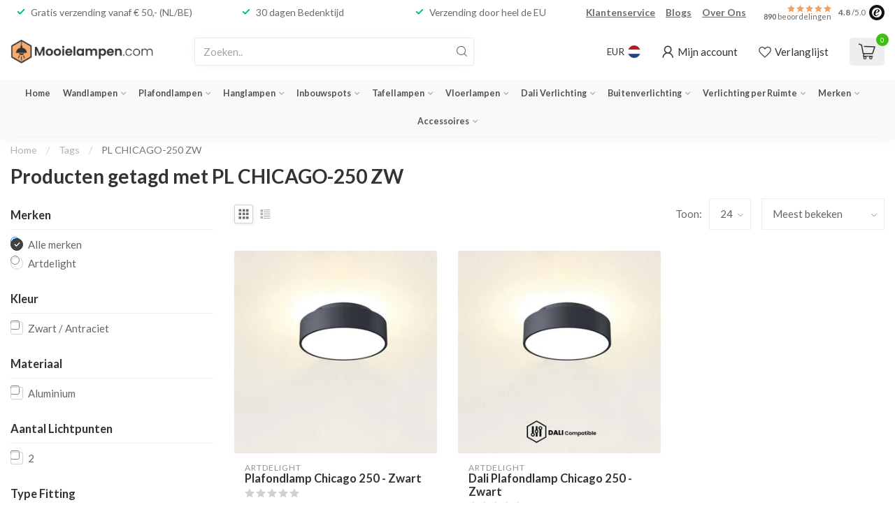

--- FILE ---
content_type: text/html;charset=utf-8
request_url: https://www.mooielampen.com/tags/pl-chicago-250-zw/
body_size: 41622
content:
<!DOCTYPE html>
<html lang="nl">
  <head>
<link rel="preconnect" href="https://cdn.webshopapp.com">
<link rel="preconnect" href="https://fonts.googleapis.com">
<link rel="preconnect" href="https://fonts.gstatic.com" crossorigin>
<!--

    Theme Proxima | v1.0.0.1807202501_0_296959
    Theme designed and created by Dyvelopment - We are true e-commerce heroes!

    For custom Lightspeed eCom development or design contact us at www.dyvelopment.com

      _____                  _                                  _   
     |  __ \                | |                                | |  
     | |  | |_   ___   _____| | ___  _ __  _ __ ___   ___ _ __ | |_ 
     | |  | | | | \ \ / / _ \ |/ _ \| '_ \| '_ ` _ \ / _ \ '_ \| __|
     | |__| | |_| |\ V /  __/ | (_) | |_) | | | | | |  __/ | | | |_ 
     |_____/ \__, | \_/ \___|_|\___/| .__/|_| |_| |_|\___|_| |_|\__|
              __/ |                 | |                             
             |___/                  |_|                             
-->


<meta charset="utf-8"/>
<!-- [START] 'blocks/head.rain' -->
<!--

  (c) 2008-2026 Lightspeed Netherlands B.V.
  http://www.lightspeedhq.com
  Generated: 30-01-2026 @ 17:19:38

-->
<link rel="canonical" href="https://www.mooielampen.com/tags/pl-chicago-250-zw/"/>
<link rel="alternate" href="https://www.mooielampen.com/index.rss" type="application/rss+xml" title="Nieuwe producten"/>
<meta name="robots" content="noodp,noydir"/>
<meta name="google-site-verification" content="JV5e9o7ZXuHUvg63xIdB3HhfnEkDwVtOlPRxSGTDHdo"/>
<meta property="og:url" content="https://www.mooielampen.com/tags/pl-chicago-250-zw/?source=facebook"/>
<meta property="og:site_name" content="Mooielampen.com"/>
<meta property="og:title" content="PL CHICAGO-250 ZW"/>
<meta property="og:description" content="Mooie Lampen en Verlichting koop je online bij Mooielampen.com, met o.a. Wandlampen, Hanglampen, Plafondlampen, Inbouwspots en meer!"/>
<script>
(function(w,d,s,l,i){w[l]=w[l]||[];w[l].push({'gtm.start':new Date().getTime(),event:'gtm.js'});var f=d.getElementsByTagName(s)[0],j=d.createElement(s);j.async=true;j.src="https://sst.mooielampen.com/nbdwcpzrp.js?"+i;f.parentNode.insertBefore(j,f);})(window,document,'script','dataLayer','8=GRZHNzc6SVdHRzREKUNCFE1AVEFFEwpfHR0VGQYbBQ8AFxReABgJ');
</script>
<script>
/* DyApps Theme Addons config */
if( !window.dyapps ){ window.dyapps = {}; }
window.dyapps.addons = {
 "enabled": true,
 "created_at": "25-01-2023 23:29:11",
 "settings": {
    "matrix_separator": ",",
    "filterGroupSwatches": [],
    "swatchesForCustomFields": [],
    "plan": {
     "can_variant_group": true,
     "can_stockify": true,
     "can_vat_switcher": true,
     "can_age_popup": false,
     "can_custom_qty": false
    },
    "advancedVariants": {
     "enabled": false,
     "price_in_dropdown": true,
     "stockify_in_dropdown": true,
     "disable_out_of_stock": true,
     "grid_swatches_container_selector": ".dy-collection-grid-swatch-holder",
     "grid_swatches_position": "left",
     "grid_swatches_max_colors": 4,
     "grid_swatches_enabled": true,
     "variant_status_icon": false,
     "display_type": "select",
     "product_swatches_size": "default",
     "live_pricing": true
    },
    "age_popup": {
     "enabled": false,
     "logo_url": "",
     "image_footer_url": "",
     "text": {
                 
        "nl": {
         "content": "<h3>Bevestig je leeftijd<\/h3><p>Je moet 18 jaar of ouder zijn om deze website te bezoeken.<\/p>",
         "content_no": "<h3>Sorry!<\/h3><p>Je kunt deze website helaas niet bezoeken.<\/p>",
         "button_yes": "Ik ben 18 jaar of ouder",
         "button_no": "Ik ben jonger dan 18",
        }        }
    },
    "stockify": {
     "enabled": false,
     "optin_policy": false,
     "api": "https://my.dyapps.io/api/public/742589c01c/stockify/subscribe",
     "text": {
                 
        "nl": {
         "email_placeholder": "Jouw e-mailadres",
         "button_trigger": "Geef me een seintje bij voorraad",
         "button_submit": "Houd me op de hoogte!",
         "title": "Laat je e-mailadres achter",
         "desc": "Helaas is dit product momenteel uitverkocht. Laat je e-mailadres achter en we sturen je een e-mail wanneer het product weer beschikbaar is.",
         "bottom_text": "We gebruiken je gegevens alleen voor deze email. Meer info in onze <a href=\"\/service\/privacy-policy\/\" target=\"_blank\">privacy policy<\/a>."
        }        }
    },
    "categoryBanners": {
     "enabled": true,
     "mobile_breakpoint": "576px",
     "category_banner": [],
     "banners": {
             }
    }
 },
 "swatches": {
 "default": {"is_default": true, "type": "multi", "values": {"background-size": "10px 10px", "background-position": "0 0, 0 5px, 5px -5px, -5px 0px", "background-image": "linear-gradient(45deg, rgba(100,100,100,0.3) 25%, transparent 25%),  linear-gradient(-45deg, rgba(100,100,100,0.3) 25%, transparent 25%),  linear-gradient(45deg, transparent 75%, rgba(100,100,100,0.3) 75%),  linear-gradient(-45deg, transparent 75%, rgba(100,100,100,0.3) 75%)"}} ,   }
};
</script>
<!--[if lt IE 9]>
<script src="https://cdn.webshopapp.com/assets/html5shiv.js?2025-02-20"></script>
<![endif]-->
<!-- [END] 'blocks/head.rain' -->

<title>PL CHICAGO-250 ZW - Mooielampen.com</title>

<meta name="dyapps-addons-enabled" content="true">
<meta name="dyapps-addons-version" content="2022081001">
<meta name="dyapps-theme-name" content="Proxima">
<meta name="dyapps-theme-editor" content="false">

<meta name="description" content="Mooie Lampen en Verlichting koop je online bij Mooielampen.com, met o.a. Wandlampen, Hanglampen, Plafondlampen, Inbouwspots en meer!" />
<meta name="keywords" content="PL, CHICAGO-250, ZW, mooie lampen,verlichting,online,mooielampen.com,wandlampen,hanglampen,plafondlampen,inbouwspots" />

<meta http-equiv="X-UA-Compatible" content="IE=edge">
<meta name="viewport" content="width=device-width, initial-scale=1">

<link rel="shortcut icon" href="https://cdn.webshopapp.com/shops/296959/themes/174539/v/2458040/assets/favicon.ico?20241027115046" type="image/x-icon" />
<link rel="preload" as="image" href="https://cdn.webshopapp.com/shops/296959/themes/174539/v/2458083/assets/logo.png?20241027123151">



<script src="https://cdn.webshopapp.com/shops/296959/themes/174539/assets/jquery-1-12-4-min.js?2026012110523720210102171433" defer></script>
<script>if(navigator.userAgent.indexOf("MSIE ") > -1 || navigator.userAgent.indexOf("Trident/") > -1) { document.write('<script src="https://cdn.webshopapp.com/shops/296959/themes/174539/assets/intersection-observer-polyfill.js?2026012110523720210102171433">\x3C/script>') }</script>

<style>/*!
 * Bootstrap Reboot v4.6.1 (https://getbootstrap.com/)
 * Copyright 2011-2021 The Bootstrap Authors
 * Copyright 2011-2021 Twitter, Inc.
 * Licensed under MIT (https://github.com/twbs/bootstrap/blob/main/LICENSE)
 * Forked from Normalize.css, licensed MIT (https://github.com/necolas/normalize.css/blob/master/LICENSE.md)
 */*,*::before,*::after{box-sizing:border-box}html{font-family:sans-serif;line-height:1.15;-webkit-text-size-adjust:100%;-webkit-tap-highlight-color:rgba(0,0,0,0)}article,aside,figcaption,figure,footer,header,hgroup,main,nav,section{display:block}body{margin:0;font-family:-apple-system,BlinkMacSystemFont,"Segoe UI",Roboto,"Helvetica Neue",Arial,"Noto Sans","Liberation Sans",sans-serif,"Apple Color Emoji","Segoe UI Emoji","Segoe UI Symbol","Noto Color Emoji";font-size:1rem;font-weight:400;line-height:1.42857143;color:#212529;text-align:left;background-color:#fff}[tabindex="-1"]:focus:not(:focus-visible){outline:0 !important}hr{box-sizing:content-box;height:0;overflow:visible}h1,h2,h3,h4,h5,h6{margin-top:0;margin-bottom:.5rem}p{margin-top:0;margin-bottom:1rem}abbr[title],abbr[data-original-title]{text-decoration:underline;text-decoration:underline dotted;cursor:help;border-bottom:0;text-decoration-skip-ink:none}address{margin-bottom:1rem;font-style:normal;line-height:inherit}ol,ul,dl{margin-top:0;margin-bottom:1rem}ol ol,ul ul,ol ul,ul ol{margin-bottom:0}dt{font-weight:700}dd{margin-bottom:.5rem;margin-left:0}blockquote{margin:0 0 1rem}b,strong{font-weight:bolder}small{font-size:80%}sub,sup{position:relative;font-size:75%;line-height:0;vertical-align:baseline}sub{bottom:-0.25em}sup{top:-0.5em}a{color:#007bff;text-decoration:none;background-color:transparent}a:hover{color:#0056b3;text-decoration:underline}a:not([href]):not([class]){color:inherit;text-decoration:none}a:not([href]):not([class]):hover{color:inherit;text-decoration:none}pre,code,kbd,samp{font-family:SFMono-Regular,Menlo,Monaco,Consolas,"Liberation Mono","Courier New",monospace;font-size:1em}pre{margin-top:0;margin-bottom:1rem;overflow:auto;-ms-overflow-style:scrollbar}figure{margin:0 0 1rem}img{vertical-align:middle;border-style:none}svg{overflow:hidden;vertical-align:middle}table{border-collapse:collapse}caption{padding-top:.75rem;padding-bottom:.75rem;color:#6c757d;text-align:left;caption-side:bottom}th{text-align:inherit;text-align:-webkit-match-parent}label{display:inline-block;margin-bottom:.5rem}button{border-radius:0}button:focus:not(:focus-visible){outline:0}input,button,select,optgroup,textarea{margin:0;font-family:inherit;font-size:inherit;line-height:inherit}button,input{overflow:visible}button,select{text-transform:none}[role=button]{cursor:pointer}select{word-wrap:normal}button,[type=button],[type=reset],[type=submit]{-webkit-appearance:button}button:not(:disabled),[type=button]:not(:disabled),[type=reset]:not(:disabled),[type=submit]:not(:disabled){cursor:pointer}button::-moz-focus-inner,[type=button]::-moz-focus-inner,[type=reset]::-moz-focus-inner,[type=submit]::-moz-focus-inner{padding:0;border-style:none}input[type=radio],input[type=checkbox]{box-sizing:border-box;padding:0}textarea{overflow:auto;resize:vertical}fieldset{min-width:0;padding:0;margin:0;border:0}legend{display:block;width:100%;max-width:100%;padding:0;margin-bottom:.5rem;font-size:1.5rem;line-height:inherit;color:inherit;white-space:normal}progress{vertical-align:baseline}[type=number]::-webkit-inner-spin-button,[type=number]::-webkit-outer-spin-button{height:auto}[type=search]{outline-offset:-2px;-webkit-appearance:none}[type=search]::-webkit-search-decoration{-webkit-appearance:none}::-webkit-file-upload-button{font:inherit;-webkit-appearance:button}output{display:inline-block}summary{display:list-item;cursor:pointer}template{display:none}[hidden]{display:none !important}/*!
 * Bootstrap Grid v4.6.1 (https://getbootstrap.com/)
 * Copyright 2011-2021 The Bootstrap Authors
 * Copyright 2011-2021 Twitter, Inc.
 * Licensed under MIT (https://github.com/twbs/bootstrap/blob/main/LICENSE)
 */html{box-sizing:border-box;-ms-overflow-style:scrollbar}*,*::before,*::after{box-sizing:inherit}.container,.container-fluid,.container-xl,.container-lg,.container-md,.container-sm{width:100%;padding-right:15px;padding-left:15px;margin-right:auto;margin-left:auto}@media(min-width: 576px){.container-sm,.container{max-width:540px}}@media(min-width: 768px){.container-md,.container-sm,.container{max-width:720px}}@media(min-width: 992px){.container-lg,.container-md,.container-sm,.container{max-width:960px}}@media(min-width: 1200px){.container-xl,.container-lg,.container-md,.container-sm,.container{max-width:1140px}}.row{display:flex;flex-wrap:wrap;margin-right:-15px;margin-left:-15px}.no-gutters{margin-right:0;margin-left:0}.no-gutters>.col,.no-gutters>[class*=col-]{padding-right:0;padding-left:0}.col-xl,.col-xl-auto,.col-xl-12,.col-xl-11,.col-xl-10,.col-xl-9,.col-xl-8,.col-xl-7,.col-xl-6,.col-xl-5,.col-xl-4,.col-xl-3,.col-xl-2,.col-xl-1,.col-lg,.col-lg-auto,.col-lg-12,.col-lg-11,.col-lg-10,.col-lg-9,.col-lg-8,.col-lg-7,.col-lg-6,.col-lg-5,.col-lg-4,.col-lg-3,.col-lg-2,.col-lg-1,.col-md,.col-md-auto,.col-md-12,.col-md-11,.col-md-10,.col-md-9,.col-md-8,.col-md-7,.col-md-6,.col-md-5,.col-md-4,.col-md-3,.col-md-2,.col-md-1,.col-sm,.col-sm-auto,.col-sm-12,.col-sm-11,.col-sm-10,.col-sm-9,.col-sm-8,.col-sm-7,.col-sm-6,.col-sm-5,.col-sm-4,.col-sm-3,.col-sm-2,.col-sm-1,.col,.col-auto,.col-12,.col-11,.col-10,.col-9,.col-8,.col-7,.col-6,.col-5,.col-4,.col-3,.col-2,.col-1{position:relative;width:100%;padding-right:15px;padding-left:15px}.col{flex-basis:0;flex-grow:1;max-width:100%}.row-cols-1>*{flex:0 0 100%;max-width:100%}.row-cols-2>*{flex:0 0 50%;max-width:50%}.row-cols-3>*{flex:0 0 33.3333333333%;max-width:33.3333333333%}.row-cols-4>*{flex:0 0 25%;max-width:25%}.row-cols-5>*{flex:0 0 20%;max-width:20%}.row-cols-6>*{flex:0 0 16.6666666667%;max-width:16.6666666667%}.col-auto{flex:0 0 auto;width:auto;max-width:100%}.col-1{flex:0 0 8.33333333%;max-width:8.33333333%}.col-2{flex:0 0 16.66666667%;max-width:16.66666667%}.col-3{flex:0 0 25%;max-width:25%}.col-4{flex:0 0 33.33333333%;max-width:33.33333333%}.col-5{flex:0 0 41.66666667%;max-width:41.66666667%}.col-6{flex:0 0 50%;max-width:50%}.col-7{flex:0 0 58.33333333%;max-width:58.33333333%}.col-8{flex:0 0 66.66666667%;max-width:66.66666667%}.col-9{flex:0 0 75%;max-width:75%}.col-10{flex:0 0 83.33333333%;max-width:83.33333333%}.col-11{flex:0 0 91.66666667%;max-width:91.66666667%}.col-12{flex:0 0 100%;max-width:100%}.order-first{order:-1}.order-last{order:13}.order-0{order:0}.order-1{order:1}.order-2{order:2}.order-3{order:3}.order-4{order:4}.order-5{order:5}.order-6{order:6}.order-7{order:7}.order-8{order:8}.order-9{order:9}.order-10{order:10}.order-11{order:11}.order-12{order:12}.offset-1{margin-left:8.33333333%}.offset-2{margin-left:16.66666667%}.offset-3{margin-left:25%}.offset-4{margin-left:33.33333333%}.offset-5{margin-left:41.66666667%}.offset-6{margin-left:50%}.offset-7{margin-left:58.33333333%}.offset-8{margin-left:66.66666667%}.offset-9{margin-left:75%}.offset-10{margin-left:83.33333333%}.offset-11{margin-left:91.66666667%}@media(min-width: 576px){.col-sm{flex-basis:0;flex-grow:1;max-width:100%}.row-cols-sm-1>*{flex:0 0 100%;max-width:100%}.row-cols-sm-2>*{flex:0 0 50%;max-width:50%}.row-cols-sm-3>*{flex:0 0 33.3333333333%;max-width:33.3333333333%}.row-cols-sm-4>*{flex:0 0 25%;max-width:25%}.row-cols-sm-5>*{flex:0 0 20%;max-width:20%}.row-cols-sm-6>*{flex:0 0 16.6666666667%;max-width:16.6666666667%}.col-sm-auto{flex:0 0 auto;width:auto;max-width:100%}.col-sm-1{flex:0 0 8.33333333%;max-width:8.33333333%}.col-sm-2{flex:0 0 16.66666667%;max-width:16.66666667%}.col-sm-3{flex:0 0 25%;max-width:25%}.col-sm-4{flex:0 0 33.33333333%;max-width:33.33333333%}.col-sm-5{flex:0 0 41.66666667%;max-width:41.66666667%}.col-sm-6{flex:0 0 50%;max-width:50%}.col-sm-7{flex:0 0 58.33333333%;max-width:58.33333333%}.col-sm-8{flex:0 0 66.66666667%;max-width:66.66666667%}.col-sm-9{flex:0 0 75%;max-width:75%}.col-sm-10{flex:0 0 83.33333333%;max-width:83.33333333%}.col-sm-11{flex:0 0 91.66666667%;max-width:91.66666667%}.col-sm-12{flex:0 0 100%;max-width:100%}.order-sm-first{order:-1}.order-sm-last{order:13}.order-sm-0{order:0}.order-sm-1{order:1}.order-sm-2{order:2}.order-sm-3{order:3}.order-sm-4{order:4}.order-sm-5{order:5}.order-sm-6{order:6}.order-sm-7{order:7}.order-sm-8{order:8}.order-sm-9{order:9}.order-sm-10{order:10}.order-sm-11{order:11}.order-sm-12{order:12}.offset-sm-0{margin-left:0}.offset-sm-1{margin-left:8.33333333%}.offset-sm-2{margin-left:16.66666667%}.offset-sm-3{margin-left:25%}.offset-sm-4{margin-left:33.33333333%}.offset-sm-5{margin-left:41.66666667%}.offset-sm-6{margin-left:50%}.offset-sm-7{margin-left:58.33333333%}.offset-sm-8{margin-left:66.66666667%}.offset-sm-9{margin-left:75%}.offset-sm-10{margin-left:83.33333333%}.offset-sm-11{margin-left:91.66666667%}}@media(min-width: 768px){.col-md{flex-basis:0;flex-grow:1;max-width:100%}.row-cols-md-1>*{flex:0 0 100%;max-width:100%}.row-cols-md-2>*{flex:0 0 50%;max-width:50%}.row-cols-md-3>*{flex:0 0 33.3333333333%;max-width:33.3333333333%}.row-cols-md-4>*{flex:0 0 25%;max-width:25%}.row-cols-md-5>*{flex:0 0 20%;max-width:20%}.row-cols-md-6>*{flex:0 0 16.6666666667%;max-width:16.6666666667%}.col-md-auto{flex:0 0 auto;width:auto;max-width:100%}.col-md-1{flex:0 0 8.33333333%;max-width:8.33333333%}.col-md-2{flex:0 0 16.66666667%;max-width:16.66666667%}.col-md-3{flex:0 0 25%;max-width:25%}.col-md-4{flex:0 0 33.33333333%;max-width:33.33333333%}.col-md-5{flex:0 0 41.66666667%;max-width:41.66666667%}.col-md-6{flex:0 0 50%;max-width:50%}.col-md-7{flex:0 0 58.33333333%;max-width:58.33333333%}.col-md-8{flex:0 0 66.66666667%;max-width:66.66666667%}.col-md-9{flex:0 0 75%;max-width:75%}.col-md-10{flex:0 0 83.33333333%;max-width:83.33333333%}.col-md-11{flex:0 0 91.66666667%;max-width:91.66666667%}.col-md-12{flex:0 0 100%;max-width:100%}.order-md-first{order:-1}.order-md-last{order:13}.order-md-0{order:0}.order-md-1{order:1}.order-md-2{order:2}.order-md-3{order:3}.order-md-4{order:4}.order-md-5{order:5}.order-md-6{order:6}.order-md-7{order:7}.order-md-8{order:8}.order-md-9{order:9}.order-md-10{order:10}.order-md-11{order:11}.order-md-12{order:12}.offset-md-0{margin-left:0}.offset-md-1{margin-left:8.33333333%}.offset-md-2{margin-left:16.66666667%}.offset-md-3{margin-left:25%}.offset-md-4{margin-left:33.33333333%}.offset-md-5{margin-left:41.66666667%}.offset-md-6{margin-left:50%}.offset-md-7{margin-left:58.33333333%}.offset-md-8{margin-left:66.66666667%}.offset-md-9{margin-left:75%}.offset-md-10{margin-left:83.33333333%}.offset-md-11{margin-left:91.66666667%}}@media(min-width: 992px){.col-lg{flex-basis:0;flex-grow:1;max-width:100%}.row-cols-lg-1>*{flex:0 0 100%;max-width:100%}.row-cols-lg-2>*{flex:0 0 50%;max-width:50%}.row-cols-lg-3>*{flex:0 0 33.3333333333%;max-width:33.3333333333%}.row-cols-lg-4>*{flex:0 0 25%;max-width:25%}.row-cols-lg-5>*{flex:0 0 20%;max-width:20%}.row-cols-lg-6>*{flex:0 0 16.6666666667%;max-width:16.6666666667%}.col-lg-auto{flex:0 0 auto;width:auto;max-width:100%}.col-lg-1{flex:0 0 8.33333333%;max-width:8.33333333%}.col-lg-2{flex:0 0 16.66666667%;max-width:16.66666667%}.col-lg-3{flex:0 0 25%;max-width:25%}.col-lg-4{flex:0 0 33.33333333%;max-width:33.33333333%}.col-lg-5{flex:0 0 41.66666667%;max-width:41.66666667%}.col-lg-6{flex:0 0 50%;max-width:50%}.col-lg-7{flex:0 0 58.33333333%;max-width:58.33333333%}.col-lg-8{flex:0 0 66.66666667%;max-width:66.66666667%}.col-lg-9{flex:0 0 75%;max-width:75%}.col-lg-10{flex:0 0 83.33333333%;max-width:83.33333333%}.col-lg-11{flex:0 0 91.66666667%;max-width:91.66666667%}.col-lg-12{flex:0 0 100%;max-width:100%}.order-lg-first{order:-1}.order-lg-last{order:13}.order-lg-0{order:0}.order-lg-1{order:1}.order-lg-2{order:2}.order-lg-3{order:3}.order-lg-4{order:4}.order-lg-5{order:5}.order-lg-6{order:6}.order-lg-7{order:7}.order-lg-8{order:8}.order-lg-9{order:9}.order-lg-10{order:10}.order-lg-11{order:11}.order-lg-12{order:12}.offset-lg-0{margin-left:0}.offset-lg-1{margin-left:8.33333333%}.offset-lg-2{margin-left:16.66666667%}.offset-lg-3{margin-left:25%}.offset-lg-4{margin-left:33.33333333%}.offset-lg-5{margin-left:41.66666667%}.offset-lg-6{margin-left:50%}.offset-lg-7{margin-left:58.33333333%}.offset-lg-8{margin-left:66.66666667%}.offset-lg-9{margin-left:75%}.offset-lg-10{margin-left:83.33333333%}.offset-lg-11{margin-left:91.66666667%}}@media(min-width: 1200px){.col-xl{flex-basis:0;flex-grow:1;max-width:100%}.row-cols-xl-1>*{flex:0 0 100%;max-width:100%}.row-cols-xl-2>*{flex:0 0 50%;max-width:50%}.row-cols-xl-3>*{flex:0 0 33.3333333333%;max-width:33.3333333333%}.row-cols-xl-4>*{flex:0 0 25%;max-width:25%}.row-cols-xl-5>*{flex:0 0 20%;max-width:20%}.row-cols-xl-6>*{flex:0 0 16.6666666667%;max-width:16.6666666667%}.col-xl-auto{flex:0 0 auto;width:auto;max-width:100%}.col-xl-1{flex:0 0 8.33333333%;max-width:8.33333333%}.col-xl-2{flex:0 0 16.66666667%;max-width:16.66666667%}.col-xl-3{flex:0 0 25%;max-width:25%}.col-xl-4{flex:0 0 33.33333333%;max-width:33.33333333%}.col-xl-5{flex:0 0 41.66666667%;max-width:41.66666667%}.col-xl-6{flex:0 0 50%;max-width:50%}.col-xl-7{flex:0 0 58.33333333%;max-width:58.33333333%}.col-xl-8{flex:0 0 66.66666667%;max-width:66.66666667%}.col-xl-9{flex:0 0 75%;max-width:75%}.col-xl-10{flex:0 0 83.33333333%;max-width:83.33333333%}.col-xl-11{flex:0 0 91.66666667%;max-width:91.66666667%}.col-xl-12{flex:0 0 100%;max-width:100%}.order-xl-first{order:-1}.order-xl-last{order:13}.order-xl-0{order:0}.order-xl-1{order:1}.order-xl-2{order:2}.order-xl-3{order:3}.order-xl-4{order:4}.order-xl-5{order:5}.order-xl-6{order:6}.order-xl-7{order:7}.order-xl-8{order:8}.order-xl-9{order:9}.order-xl-10{order:10}.order-xl-11{order:11}.order-xl-12{order:12}.offset-xl-0{margin-left:0}.offset-xl-1{margin-left:8.33333333%}.offset-xl-2{margin-left:16.66666667%}.offset-xl-3{margin-left:25%}.offset-xl-4{margin-left:33.33333333%}.offset-xl-5{margin-left:41.66666667%}.offset-xl-6{margin-left:50%}.offset-xl-7{margin-left:58.33333333%}.offset-xl-8{margin-left:66.66666667%}.offset-xl-9{margin-left:75%}.offset-xl-10{margin-left:83.33333333%}.offset-xl-11{margin-left:91.66666667%}}.d-none{display:none !important}.d-inline{display:inline !important}.d-inline-block{display:inline-block !important}.d-block{display:block !important}.d-table{display:table !important}.d-table-row{display:table-row !important}.d-table-cell{display:table-cell !important}.d-flex{display:flex !important}.d-inline-flex{display:inline-flex !important}@media(min-width: 576px){.d-sm-none{display:none !important}.d-sm-inline{display:inline !important}.d-sm-inline-block{display:inline-block !important}.d-sm-block{display:block !important}.d-sm-table{display:table !important}.d-sm-table-row{display:table-row !important}.d-sm-table-cell{display:table-cell !important}.d-sm-flex{display:flex !important}.d-sm-inline-flex{display:inline-flex !important}}@media(min-width: 768px){.d-md-none{display:none !important}.d-md-inline{display:inline !important}.d-md-inline-block{display:inline-block !important}.d-md-block{display:block !important}.d-md-table{display:table !important}.d-md-table-row{display:table-row !important}.d-md-table-cell{display:table-cell !important}.d-md-flex{display:flex !important}.d-md-inline-flex{display:inline-flex !important}}@media(min-width: 992px){.d-lg-none{display:none !important}.d-lg-inline{display:inline !important}.d-lg-inline-block{display:inline-block !important}.d-lg-block{display:block !important}.d-lg-table{display:table !important}.d-lg-table-row{display:table-row !important}.d-lg-table-cell{display:table-cell !important}.d-lg-flex{display:flex !important}.d-lg-inline-flex{display:inline-flex !important}}@media(min-width: 1200px){.d-xl-none{display:none !important}.d-xl-inline{display:inline !important}.d-xl-inline-block{display:inline-block !important}.d-xl-block{display:block !important}.d-xl-table{display:table !important}.d-xl-table-row{display:table-row !important}.d-xl-table-cell{display:table-cell !important}.d-xl-flex{display:flex !important}.d-xl-inline-flex{display:inline-flex !important}}@media print{.d-print-none{display:none !important}.d-print-inline{display:inline !important}.d-print-inline-block{display:inline-block !important}.d-print-block{display:block !important}.d-print-table{display:table !important}.d-print-table-row{display:table-row !important}.d-print-table-cell{display:table-cell !important}.d-print-flex{display:flex !important}.d-print-inline-flex{display:inline-flex !important}}.flex-row{flex-direction:row !important}.flex-column{flex-direction:column !important}.flex-row-reverse{flex-direction:row-reverse !important}.flex-column-reverse{flex-direction:column-reverse !important}.flex-wrap{flex-wrap:wrap !important}.flex-nowrap{flex-wrap:nowrap !important}.flex-wrap-reverse{flex-wrap:wrap-reverse !important}.flex-fill{flex:1 1 auto !important}.flex-grow-0{flex-grow:0 !important}.flex-grow-1{flex-grow:1 !important}.flex-shrink-0{flex-shrink:0 !important}.flex-shrink-1{flex-shrink:1 !important}.justify-content-start{justify-content:flex-start !important}.justify-content-end{justify-content:flex-end !important}.justify-content-center{justify-content:center !important}.justify-content-between{justify-content:space-between !important}.justify-content-around{justify-content:space-around !important}.align-items-start{align-items:flex-start !important}.align-items-end{align-items:flex-end !important}.align-items-center{align-items:center !important}.align-items-baseline{align-items:baseline !important}.align-items-stretch{align-items:stretch !important}.align-content-start{align-content:flex-start !important}.align-content-end{align-content:flex-end !important}.align-content-center{align-content:center !important}.align-content-between{align-content:space-between !important}.align-content-around{align-content:space-around !important}.align-content-stretch{align-content:stretch !important}.align-self-auto{align-self:auto !important}.align-self-start{align-self:flex-start !important}.align-self-end{align-self:flex-end !important}.align-self-center{align-self:center !important}.align-self-baseline{align-self:baseline !important}.align-self-stretch{align-self:stretch !important}@media(min-width: 576px){.flex-sm-row{flex-direction:row !important}.flex-sm-column{flex-direction:column !important}.flex-sm-row-reverse{flex-direction:row-reverse !important}.flex-sm-column-reverse{flex-direction:column-reverse !important}.flex-sm-wrap{flex-wrap:wrap !important}.flex-sm-nowrap{flex-wrap:nowrap !important}.flex-sm-wrap-reverse{flex-wrap:wrap-reverse !important}.flex-sm-fill{flex:1 1 auto !important}.flex-sm-grow-0{flex-grow:0 !important}.flex-sm-grow-1{flex-grow:1 !important}.flex-sm-shrink-0{flex-shrink:0 !important}.flex-sm-shrink-1{flex-shrink:1 !important}.justify-content-sm-start{justify-content:flex-start !important}.justify-content-sm-end{justify-content:flex-end !important}.justify-content-sm-center{justify-content:center !important}.justify-content-sm-between{justify-content:space-between !important}.justify-content-sm-around{justify-content:space-around !important}.align-items-sm-start{align-items:flex-start !important}.align-items-sm-end{align-items:flex-end !important}.align-items-sm-center{align-items:center !important}.align-items-sm-baseline{align-items:baseline !important}.align-items-sm-stretch{align-items:stretch !important}.align-content-sm-start{align-content:flex-start !important}.align-content-sm-end{align-content:flex-end !important}.align-content-sm-center{align-content:center !important}.align-content-sm-between{align-content:space-between !important}.align-content-sm-around{align-content:space-around !important}.align-content-sm-stretch{align-content:stretch !important}.align-self-sm-auto{align-self:auto !important}.align-self-sm-start{align-self:flex-start !important}.align-self-sm-end{align-self:flex-end !important}.align-self-sm-center{align-self:center !important}.align-self-sm-baseline{align-self:baseline !important}.align-self-sm-stretch{align-self:stretch !important}}@media(min-width: 768px){.flex-md-row{flex-direction:row !important}.flex-md-column{flex-direction:column !important}.flex-md-row-reverse{flex-direction:row-reverse !important}.flex-md-column-reverse{flex-direction:column-reverse !important}.flex-md-wrap{flex-wrap:wrap !important}.flex-md-nowrap{flex-wrap:nowrap !important}.flex-md-wrap-reverse{flex-wrap:wrap-reverse !important}.flex-md-fill{flex:1 1 auto !important}.flex-md-grow-0{flex-grow:0 !important}.flex-md-grow-1{flex-grow:1 !important}.flex-md-shrink-0{flex-shrink:0 !important}.flex-md-shrink-1{flex-shrink:1 !important}.justify-content-md-start{justify-content:flex-start !important}.justify-content-md-end{justify-content:flex-end !important}.justify-content-md-center{justify-content:center !important}.justify-content-md-between{justify-content:space-between !important}.justify-content-md-around{justify-content:space-around !important}.align-items-md-start{align-items:flex-start !important}.align-items-md-end{align-items:flex-end !important}.align-items-md-center{align-items:center !important}.align-items-md-baseline{align-items:baseline !important}.align-items-md-stretch{align-items:stretch !important}.align-content-md-start{align-content:flex-start !important}.align-content-md-end{align-content:flex-end !important}.align-content-md-center{align-content:center !important}.align-content-md-between{align-content:space-between !important}.align-content-md-around{align-content:space-around !important}.align-content-md-stretch{align-content:stretch !important}.align-self-md-auto{align-self:auto !important}.align-self-md-start{align-self:flex-start !important}.align-self-md-end{align-self:flex-end !important}.align-self-md-center{align-self:center !important}.align-self-md-baseline{align-self:baseline !important}.align-self-md-stretch{align-self:stretch !important}}@media(min-width: 992px){.flex-lg-row{flex-direction:row !important}.flex-lg-column{flex-direction:column !important}.flex-lg-row-reverse{flex-direction:row-reverse !important}.flex-lg-column-reverse{flex-direction:column-reverse !important}.flex-lg-wrap{flex-wrap:wrap !important}.flex-lg-nowrap{flex-wrap:nowrap !important}.flex-lg-wrap-reverse{flex-wrap:wrap-reverse !important}.flex-lg-fill{flex:1 1 auto !important}.flex-lg-grow-0{flex-grow:0 !important}.flex-lg-grow-1{flex-grow:1 !important}.flex-lg-shrink-0{flex-shrink:0 !important}.flex-lg-shrink-1{flex-shrink:1 !important}.justify-content-lg-start{justify-content:flex-start !important}.justify-content-lg-end{justify-content:flex-end !important}.justify-content-lg-center{justify-content:center !important}.justify-content-lg-between{justify-content:space-between !important}.justify-content-lg-around{justify-content:space-around !important}.align-items-lg-start{align-items:flex-start !important}.align-items-lg-end{align-items:flex-end !important}.align-items-lg-center{align-items:center !important}.align-items-lg-baseline{align-items:baseline !important}.align-items-lg-stretch{align-items:stretch !important}.align-content-lg-start{align-content:flex-start !important}.align-content-lg-end{align-content:flex-end !important}.align-content-lg-center{align-content:center !important}.align-content-lg-between{align-content:space-between !important}.align-content-lg-around{align-content:space-around !important}.align-content-lg-stretch{align-content:stretch !important}.align-self-lg-auto{align-self:auto !important}.align-self-lg-start{align-self:flex-start !important}.align-self-lg-end{align-self:flex-end !important}.align-self-lg-center{align-self:center !important}.align-self-lg-baseline{align-self:baseline !important}.align-self-lg-stretch{align-self:stretch !important}}@media(min-width: 1200px){.flex-xl-row{flex-direction:row !important}.flex-xl-column{flex-direction:column !important}.flex-xl-row-reverse{flex-direction:row-reverse !important}.flex-xl-column-reverse{flex-direction:column-reverse !important}.flex-xl-wrap{flex-wrap:wrap !important}.flex-xl-nowrap{flex-wrap:nowrap !important}.flex-xl-wrap-reverse{flex-wrap:wrap-reverse !important}.flex-xl-fill{flex:1 1 auto !important}.flex-xl-grow-0{flex-grow:0 !important}.flex-xl-grow-1{flex-grow:1 !important}.flex-xl-shrink-0{flex-shrink:0 !important}.flex-xl-shrink-1{flex-shrink:1 !important}.justify-content-xl-start{justify-content:flex-start !important}.justify-content-xl-end{justify-content:flex-end !important}.justify-content-xl-center{justify-content:center !important}.justify-content-xl-between{justify-content:space-between !important}.justify-content-xl-around{justify-content:space-around !important}.align-items-xl-start{align-items:flex-start !important}.align-items-xl-end{align-items:flex-end !important}.align-items-xl-center{align-items:center !important}.align-items-xl-baseline{align-items:baseline !important}.align-items-xl-stretch{align-items:stretch !important}.align-content-xl-start{align-content:flex-start !important}.align-content-xl-end{align-content:flex-end !important}.align-content-xl-center{align-content:center !important}.align-content-xl-between{align-content:space-between !important}.align-content-xl-around{align-content:space-around !important}.align-content-xl-stretch{align-content:stretch !important}.align-self-xl-auto{align-self:auto !important}.align-self-xl-start{align-self:flex-start !important}.align-self-xl-end{align-self:flex-end !important}.align-self-xl-center{align-self:center !important}.align-self-xl-baseline{align-self:baseline !important}.align-self-xl-stretch{align-self:stretch !important}}.m-0{margin:0 !important}.mt-0,.my-0{margin-top:0 !important}.mr-0,.mx-0{margin-right:0 !important}.mb-0,.my-0{margin-bottom:0 !important}.ml-0,.mx-0{margin-left:0 !important}.m-1{margin:5px !important}.mt-1,.my-1{margin-top:5px !important}.mr-1,.mx-1{margin-right:5px !important}.mb-1,.my-1{margin-bottom:5px !important}.ml-1,.mx-1{margin-left:5px !important}.m-2{margin:10px !important}.mt-2,.my-2{margin-top:10px !important}.mr-2,.mx-2{margin-right:10px !important}.mb-2,.my-2{margin-bottom:10px !important}.ml-2,.mx-2{margin-left:10px !important}.m-3{margin:15px !important}.mt-3,.my-3{margin-top:15px !important}.mr-3,.mx-3{margin-right:15px !important}.mb-3,.my-3{margin-bottom:15px !important}.ml-3,.mx-3{margin-left:15px !important}.m-4{margin:30px !important}.mt-4,.my-4{margin-top:30px !important}.mr-4,.mx-4{margin-right:30px !important}.mb-4,.my-4{margin-bottom:30px !important}.ml-4,.mx-4{margin-left:30px !important}.m-5{margin:50px !important}.mt-5,.my-5{margin-top:50px !important}.mr-5,.mx-5{margin-right:50px !important}.mb-5,.my-5{margin-bottom:50px !important}.ml-5,.mx-5{margin-left:50px !important}.m-6{margin:80px !important}.mt-6,.my-6{margin-top:80px !important}.mr-6,.mx-6{margin-right:80px !important}.mb-6,.my-6{margin-bottom:80px !important}.ml-6,.mx-6{margin-left:80px !important}.p-0{padding:0 !important}.pt-0,.py-0{padding-top:0 !important}.pr-0,.px-0{padding-right:0 !important}.pb-0,.py-0{padding-bottom:0 !important}.pl-0,.px-0{padding-left:0 !important}.p-1{padding:5px !important}.pt-1,.py-1{padding-top:5px !important}.pr-1,.px-1{padding-right:5px !important}.pb-1,.py-1{padding-bottom:5px !important}.pl-1,.px-1{padding-left:5px !important}.p-2{padding:10px !important}.pt-2,.py-2{padding-top:10px !important}.pr-2,.px-2{padding-right:10px !important}.pb-2,.py-2{padding-bottom:10px !important}.pl-2,.px-2{padding-left:10px !important}.p-3{padding:15px !important}.pt-3,.py-3{padding-top:15px !important}.pr-3,.px-3{padding-right:15px !important}.pb-3,.py-3{padding-bottom:15px !important}.pl-3,.px-3{padding-left:15px !important}.p-4{padding:30px !important}.pt-4,.py-4{padding-top:30px !important}.pr-4,.px-4{padding-right:30px !important}.pb-4,.py-4{padding-bottom:30px !important}.pl-4,.px-4{padding-left:30px !important}.p-5{padding:50px !important}.pt-5,.py-5{padding-top:50px !important}.pr-5,.px-5{padding-right:50px !important}.pb-5,.py-5{padding-bottom:50px !important}.pl-5,.px-5{padding-left:50px !important}.p-6{padding:80px !important}.pt-6,.py-6{padding-top:80px !important}.pr-6,.px-6{padding-right:80px !important}.pb-6,.py-6{padding-bottom:80px !important}.pl-6,.px-6{padding-left:80px !important}.m-n1{margin:-5px !important}.mt-n1,.my-n1{margin-top:-5px !important}.mr-n1,.mx-n1{margin-right:-5px !important}.mb-n1,.my-n1{margin-bottom:-5px !important}.ml-n1,.mx-n1{margin-left:-5px !important}.m-n2{margin:-10px !important}.mt-n2,.my-n2{margin-top:-10px !important}.mr-n2,.mx-n2{margin-right:-10px !important}.mb-n2,.my-n2{margin-bottom:-10px !important}.ml-n2,.mx-n2{margin-left:-10px !important}.m-n3{margin:-15px !important}.mt-n3,.my-n3{margin-top:-15px !important}.mr-n3,.mx-n3{margin-right:-15px !important}.mb-n3,.my-n3{margin-bottom:-15px !important}.ml-n3,.mx-n3{margin-left:-15px !important}.m-n4{margin:-30px !important}.mt-n4,.my-n4{margin-top:-30px !important}.mr-n4,.mx-n4{margin-right:-30px !important}.mb-n4,.my-n4{margin-bottom:-30px !important}.ml-n4,.mx-n4{margin-left:-30px !important}.m-n5{margin:-50px !important}.mt-n5,.my-n5{margin-top:-50px !important}.mr-n5,.mx-n5{margin-right:-50px !important}.mb-n5,.my-n5{margin-bottom:-50px !important}.ml-n5,.mx-n5{margin-left:-50px !important}.m-n6{margin:-80px !important}.mt-n6,.my-n6{margin-top:-80px !important}.mr-n6,.mx-n6{margin-right:-80px !important}.mb-n6,.my-n6{margin-bottom:-80px !important}.ml-n6,.mx-n6{margin-left:-80px !important}.m-auto{margin:auto !important}.mt-auto,.my-auto{margin-top:auto !important}.mr-auto,.mx-auto{margin-right:auto !important}.mb-auto,.my-auto{margin-bottom:auto !important}.ml-auto,.mx-auto{margin-left:auto !important}@media(min-width: 576px){.m-sm-0{margin:0 !important}.mt-sm-0,.my-sm-0{margin-top:0 !important}.mr-sm-0,.mx-sm-0{margin-right:0 !important}.mb-sm-0,.my-sm-0{margin-bottom:0 !important}.ml-sm-0,.mx-sm-0{margin-left:0 !important}.m-sm-1{margin:5px !important}.mt-sm-1,.my-sm-1{margin-top:5px !important}.mr-sm-1,.mx-sm-1{margin-right:5px !important}.mb-sm-1,.my-sm-1{margin-bottom:5px !important}.ml-sm-1,.mx-sm-1{margin-left:5px !important}.m-sm-2{margin:10px !important}.mt-sm-2,.my-sm-2{margin-top:10px !important}.mr-sm-2,.mx-sm-2{margin-right:10px !important}.mb-sm-2,.my-sm-2{margin-bottom:10px !important}.ml-sm-2,.mx-sm-2{margin-left:10px !important}.m-sm-3{margin:15px !important}.mt-sm-3,.my-sm-3{margin-top:15px !important}.mr-sm-3,.mx-sm-3{margin-right:15px !important}.mb-sm-3,.my-sm-3{margin-bottom:15px !important}.ml-sm-3,.mx-sm-3{margin-left:15px !important}.m-sm-4{margin:30px !important}.mt-sm-4,.my-sm-4{margin-top:30px !important}.mr-sm-4,.mx-sm-4{margin-right:30px !important}.mb-sm-4,.my-sm-4{margin-bottom:30px !important}.ml-sm-4,.mx-sm-4{margin-left:30px !important}.m-sm-5{margin:50px !important}.mt-sm-5,.my-sm-5{margin-top:50px !important}.mr-sm-5,.mx-sm-5{margin-right:50px !important}.mb-sm-5,.my-sm-5{margin-bottom:50px !important}.ml-sm-5,.mx-sm-5{margin-left:50px !important}.m-sm-6{margin:80px !important}.mt-sm-6,.my-sm-6{margin-top:80px !important}.mr-sm-6,.mx-sm-6{margin-right:80px !important}.mb-sm-6,.my-sm-6{margin-bottom:80px !important}.ml-sm-6,.mx-sm-6{margin-left:80px !important}.p-sm-0{padding:0 !important}.pt-sm-0,.py-sm-0{padding-top:0 !important}.pr-sm-0,.px-sm-0{padding-right:0 !important}.pb-sm-0,.py-sm-0{padding-bottom:0 !important}.pl-sm-0,.px-sm-0{padding-left:0 !important}.p-sm-1{padding:5px !important}.pt-sm-1,.py-sm-1{padding-top:5px !important}.pr-sm-1,.px-sm-1{padding-right:5px !important}.pb-sm-1,.py-sm-1{padding-bottom:5px !important}.pl-sm-1,.px-sm-1{padding-left:5px !important}.p-sm-2{padding:10px !important}.pt-sm-2,.py-sm-2{padding-top:10px !important}.pr-sm-2,.px-sm-2{padding-right:10px !important}.pb-sm-2,.py-sm-2{padding-bottom:10px !important}.pl-sm-2,.px-sm-2{padding-left:10px !important}.p-sm-3{padding:15px !important}.pt-sm-3,.py-sm-3{padding-top:15px !important}.pr-sm-3,.px-sm-3{padding-right:15px !important}.pb-sm-3,.py-sm-3{padding-bottom:15px !important}.pl-sm-3,.px-sm-3{padding-left:15px !important}.p-sm-4{padding:30px !important}.pt-sm-4,.py-sm-4{padding-top:30px !important}.pr-sm-4,.px-sm-4{padding-right:30px !important}.pb-sm-4,.py-sm-4{padding-bottom:30px !important}.pl-sm-4,.px-sm-4{padding-left:30px !important}.p-sm-5{padding:50px !important}.pt-sm-5,.py-sm-5{padding-top:50px !important}.pr-sm-5,.px-sm-5{padding-right:50px !important}.pb-sm-5,.py-sm-5{padding-bottom:50px !important}.pl-sm-5,.px-sm-5{padding-left:50px !important}.p-sm-6{padding:80px !important}.pt-sm-6,.py-sm-6{padding-top:80px !important}.pr-sm-6,.px-sm-6{padding-right:80px !important}.pb-sm-6,.py-sm-6{padding-bottom:80px !important}.pl-sm-6,.px-sm-6{padding-left:80px !important}.m-sm-n1{margin:-5px !important}.mt-sm-n1,.my-sm-n1{margin-top:-5px !important}.mr-sm-n1,.mx-sm-n1{margin-right:-5px !important}.mb-sm-n1,.my-sm-n1{margin-bottom:-5px !important}.ml-sm-n1,.mx-sm-n1{margin-left:-5px !important}.m-sm-n2{margin:-10px !important}.mt-sm-n2,.my-sm-n2{margin-top:-10px !important}.mr-sm-n2,.mx-sm-n2{margin-right:-10px !important}.mb-sm-n2,.my-sm-n2{margin-bottom:-10px !important}.ml-sm-n2,.mx-sm-n2{margin-left:-10px !important}.m-sm-n3{margin:-15px !important}.mt-sm-n3,.my-sm-n3{margin-top:-15px !important}.mr-sm-n3,.mx-sm-n3{margin-right:-15px !important}.mb-sm-n3,.my-sm-n3{margin-bottom:-15px !important}.ml-sm-n3,.mx-sm-n3{margin-left:-15px !important}.m-sm-n4{margin:-30px !important}.mt-sm-n4,.my-sm-n4{margin-top:-30px !important}.mr-sm-n4,.mx-sm-n4{margin-right:-30px !important}.mb-sm-n4,.my-sm-n4{margin-bottom:-30px !important}.ml-sm-n4,.mx-sm-n4{margin-left:-30px !important}.m-sm-n5{margin:-50px !important}.mt-sm-n5,.my-sm-n5{margin-top:-50px !important}.mr-sm-n5,.mx-sm-n5{margin-right:-50px !important}.mb-sm-n5,.my-sm-n5{margin-bottom:-50px !important}.ml-sm-n5,.mx-sm-n5{margin-left:-50px !important}.m-sm-n6{margin:-80px !important}.mt-sm-n6,.my-sm-n6{margin-top:-80px !important}.mr-sm-n6,.mx-sm-n6{margin-right:-80px !important}.mb-sm-n6,.my-sm-n6{margin-bottom:-80px !important}.ml-sm-n6,.mx-sm-n6{margin-left:-80px !important}.m-sm-auto{margin:auto !important}.mt-sm-auto,.my-sm-auto{margin-top:auto !important}.mr-sm-auto,.mx-sm-auto{margin-right:auto !important}.mb-sm-auto,.my-sm-auto{margin-bottom:auto !important}.ml-sm-auto,.mx-sm-auto{margin-left:auto !important}}@media(min-width: 768px){.m-md-0{margin:0 !important}.mt-md-0,.my-md-0{margin-top:0 !important}.mr-md-0,.mx-md-0{margin-right:0 !important}.mb-md-0,.my-md-0{margin-bottom:0 !important}.ml-md-0,.mx-md-0{margin-left:0 !important}.m-md-1{margin:5px !important}.mt-md-1,.my-md-1{margin-top:5px !important}.mr-md-1,.mx-md-1{margin-right:5px !important}.mb-md-1,.my-md-1{margin-bottom:5px !important}.ml-md-1,.mx-md-1{margin-left:5px !important}.m-md-2{margin:10px !important}.mt-md-2,.my-md-2{margin-top:10px !important}.mr-md-2,.mx-md-2{margin-right:10px !important}.mb-md-2,.my-md-2{margin-bottom:10px !important}.ml-md-2,.mx-md-2{margin-left:10px !important}.m-md-3{margin:15px !important}.mt-md-3,.my-md-3{margin-top:15px !important}.mr-md-3,.mx-md-3{margin-right:15px !important}.mb-md-3,.my-md-3{margin-bottom:15px !important}.ml-md-3,.mx-md-3{margin-left:15px !important}.m-md-4{margin:30px !important}.mt-md-4,.my-md-4{margin-top:30px !important}.mr-md-4,.mx-md-4{margin-right:30px !important}.mb-md-4,.my-md-4{margin-bottom:30px !important}.ml-md-4,.mx-md-4{margin-left:30px !important}.m-md-5{margin:50px !important}.mt-md-5,.my-md-5{margin-top:50px !important}.mr-md-5,.mx-md-5{margin-right:50px !important}.mb-md-5,.my-md-5{margin-bottom:50px !important}.ml-md-5,.mx-md-5{margin-left:50px !important}.m-md-6{margin:80px !important}.mt-md-6,.my-md-6{margin-top:80px !important}.mr-md-6,.mx-md-6{margin-right:80px !important}.mb-md-6,.my-md-6{margin-bottom:80px !important}.ml-md-6,.mx-md-6{margin-left:80px !important}.p-md-0{padding:0 !important}.pt-md-0,.py-md-0{padding-top:0 !important}.pr-md-0,.px-md-0{padding-right:0 !important}.pb-md-0,.py-md-0{padding-bottom:0 !important}.pl-md-0,.px-md-0{padding-left:0 !important}.p-md-1{padding:5px !important}.pt-md-1,.py-md-1{padding-top:5px !important}.pr-md-1,.px-md-1{padding-right:5px !important}.pb-md-1,.py-md-1{padding-bottom:5px !important}.pl-md-1,.px-md-1{padding-left:5px !important}.p-md-2{padding:10px !important}.pt-md-2,.py-md-2{padding-top:10px !important}.pr-md-2,.px-md-2{padding-right:10px !important}.pb-md-2,.py-md-2{padding-bottom:10px !important}.pl-md-2,.px-md-2{padding-left:10px !important}.p-md-3{padding:15px !important}.pt-md-3,.py-md-3{padding-top:15px !important}.pr-md-3,.px-md-3{padding-right:15px !important}.pb-md-3,.py-md-3{padding-bottom:15px !important}.pl-md-3,.px-md-3{padding-left:15px !important}.p-md-4{padding:30px !important}.pt-md-4,.py-md-4{padding-top:30px !important}.pr-md-4,.px-md-4{padding-right:30px !important}.pb-md-4,.py-md-4{padding-bottom:30px !important}.pl-md-4,.px-md-4{padding-left:30px !important}.p-md-5{padding:50px !important}.pt-md-5,.py-md-5{padding-top:50px !important}.pr-md-5,.px-md-5{padding-right:50px !important}.pb-md-5,.py-md-5{padding-bottom:50px !important}.pl-md-5,.px-md-5{padding-left:50px !important}.p-md-6{padding:80px !important}.pt-md-6,.py-md-6{padding-top:80px !important}.pr-md-6,.px-md-6{padding-right:80px !important}.pb-md-6,.py-md-6{padding-bottom:80px !important}.pl-md-6,.px-md-6{padding-left:80px !important}.m-md-n1{margin:-5px !important}.mt-md-n1,.my-md-n1{margin-top:-5px !important}.mr-md-n1,.mx-md-n1{margin-right:-5px !important}.mb-md-n1,.my-md-n1{margin-bottom:-5px !important}.ml-md-n1,.mx-md-n1{margin-left:-5px !important}.m-md-n2{margin:-10px !important}.mt-md-n2,.my-md-n2{margin-top:-10px !important}.mr-md-n2,.mx-md-n2{margin-right:-10px !important}.mb-md-n2,.my-md-n2{margin-bottom:-10px !important}.ml-md-n2,.mx-md-n2{margin-left:-10px !important}.m-md-n3{margin:-15px !important}.mt-md-n3,.my-md-n3{margin-top:-15px !important}.mr-md-n3,.mx-md-n3{margin-right:-15px !important}.mb-md-n3,.my-md-n3{margin-bottom:-15px !important}.ml-md-n3,.mx-md-n3{margin-left:-15px !important}.m-md-n4{margin:-30px !important}.mt-md-n4,.my-md-n4{margin-top:-30px !important}.mr-md-n4,.mx-md-n4{margin-right:-30px !important}.mb-md-n4,.my-md-n4{margin-bottom:-30px !important}.ml-md-n4,.mx-md-n4{margin-left:-30px !important}.m-md-n5{margin:-50px !important}.mt-md-n5,.my-md-n5{margin-top:-50px !important}.mr-md-n5,.mx-md-n5{margin-right:-50px !important}.mb-md-n5,.my-md-n5{margin-bottom:-50px !important}.ml-md-n5,.mx-md-n5{margin-left:-50px !important}.m-md-n6{margin:-80px !important}.mt-md-n6,.my-md-n6{margin-top:-80px !important}.mr-md-n6,.mx-md-n6{margin-right:-80px !important}.mb-md-n6,.my-md-n6{margin-bottom:-80px !important}.ml-md-n6,.mx-md-n6{margin-left:-80px !important}.m-md-auto{margin:auto !important}.mt-md-auto,.my-md-auto{margin-top:auto !important}.mr-md-auto,.mx-md-auto{margin-right:auto !important}.mb-md-auto,.my-md-auto{margin-bottom:auto !important}.ml-md-auto,.mx-md-auto{margin-left:auto !important}}@media(min-width: 992px){.m-lg-0{margin:0 !important}.mt-lg-0,.my-lg-0{margin-top:0 !important}.mr-lg-0,.mx-lg-0{margin-right:0 !important}.mb-lg-0,.my-lg-0{margin-bottom:0 !important}.ml-lg-0,.mx-lg-0{margin-left:0 !important}.m-lg-1{margin:5px !important}.mt-lg-1,.my-lg-1{margin-top:5px !important}.mr-lg-1,.mx-lg-1{margin-right:5px !important}.mb-lg-1,.my-lg-1{margin-bottom:5px !important}.ml-lg-1,.mx-lg-1{margin-left:5px !important}.m-lg-2{margin:10px !important}.mt-lg-2,.my-lg-2{margin-top:10px !important}.mr-lg-2,.mx-lg-2{margin-right:10px !important}.mb-lg-2,.my-lg-2{margin-bottom:10px !important}.ml-lg-2,.mx-lg-2{margin-left:10px !important}.m-lg-3{margin:15px !important}.mt-lg-3,.my-lg-3{margin-top:15px !important}.mr-lg-3,.mx-lg-3{margin-right:15px !important}.mb-lg-3,.my-lg-3{margin-bottom:15px !important}.ml-lg-3,.mx-lg-3{margin-left:15px !important}.m-lg-4{margin:30px !important}.mt-lg-4,.my-lg-4{margin-top:30px !important}.mr-lg-4,.mx-lg-4{margin-right:30px !important}.mb-lg-4,.my-lg-4{margin-bottom:30px !important}.ml-lg-4,.mx-lg-4{margin-left:30px !important}.m-lg-5{margin:50px !important}.mt-lg-5,.my-lg-5{margin-top:50px !important}.mr-lg-5,.mx-lg-5{margin-right:50px !important}.mb-lg-5,.my-lg-5{margin-bottom:50px !important}.ml-lg-5,.mx-lg-5{margin-left:50px !important}.m-lg-6{margin:80px !important}.mt-lg-6,.my-lg-6{margin-top:80px !important}.mr-lg-6,.mx-lg-6{margin-right:80px !important}.mb-lg-6,.my-lg-6{margin-bottom:80px !important}.ml-lg-6,.mx-lg-6{margin-left:80px !important}.p-lg-0{padding:0 !important}.pt-lg-0,.py-lg-0{padding-top:0 !important}.pr-lg-0,.px-lg-0{padding-right:0 !important}.pb-lg-0,.py-lg-0{padding-bottom:0 !important}.pl-lg-0,.px-lg-0{padding-left:0 !important}.p-lg-1{padding:5px !important}.pt-lg-1,.py-lg-1{padding-top:5px !important}.pr-lg-1,.px-lg-1{padding-right:5px !important}.pb-lg-1,.py-lg-1{padding-bottom:5px !important}.pl-lg-1,.px-lg-1{padding-left:5px !important}.p-lg-2{padding:10px !important}.pt-lg-2,.py-lg-2{padding-top:10px !important}.pr-lg-2,.px-lg-2{padding-right:10px !important}.pb-lg-2,.py-lg-2{padding-bottom:10px !important}.pl-lg-2,.px-lg-2{padding-left:10px !important}.p-lg-3{padding:15px !important}.pt-lg-3,.py-lg-3{padding-top:15px !important}.pr-lg-3,.px-lg-3{padding-right:15px !important}.pb-lg-3,.py-lg-3{padding-bottom:15px !important}.pl-lg-3,.px-lg-3{padding-left:15px !important}.p-lg-4{padding:30px !important}.pt-lg-4,.py-lg-4{padding-top:30px !important}.pr-lg-4,.px-lg-4{padding-right:30px !important}.pb-lg-4,.py-lg-4{padding-bottom:30px !important}.pl-lg-4,.px-lg-4{padding-left:30px !important}.p-lg-5{padding:50px !important}.pt-lg-5,.py-lg-5{padding-top:50px !important}.pr-lg-5,.px-lg-5{padding-right:50px !important}.pb-lg-5,.py-lg-5{padding-bottom:50px !important}.pl-lg-5,.px-lg-5{padding-left:50px !important}.p-lg-6{padding:80px !important}.pt-lg-6,.py-lg-6{padding-top:80px !important}.pr-lg-6,.px-lg-6{padding-right:80px !important}.pb-lg-6,.py-lg-6{padding-bottom:80px !important}.pl-lg-6,.px-lg-6{padding-left:80px !important}.m-lg-n1{margin:-5px !important}.mt-lg-n1,.my-lg-n1{margin-top:-5px !important}.mr-lg-n1,.mx-lg-n1{margin-right:-5px !important}.mb-lg-n1,.my-lg-n1{margin-bottom:-5px !important}.ml-lg-n1,.mx-lg-n1{margin-left:-5px !important}.m-lg-n2{margin:-10px !important}.mt-lg-n2,.my-lg-n2{margin-top:-10px !important}.mr-lg-n2,.mx-lg-n2{margin-right:-10px !important}.mb-lg-n2,.my-lg-n2{margin-bottom:-10px !important}.ml-lg-n2,.mx-lg-n2{margin-left:-10px !important}.m-lg-n3{margin:-15px !important}.mt-lg-n3,.my-lg-n3{margin-top:-15px !important}.mr-lg-n3,.mx-lg-n3{margin-right:-15px !important}.mb-lg-n3,.my-lg-n3{margin-bottom:-15px !important}.ml-lg-n3,.mx-lg-n3{margin-left:-15px !important}.m-lg-n4{margin:-30px !important}.mt-lg-n4,.my-lg-n4{margin-top:-30px !important}.mr-lg-n4,.mx-lg-n4{margin-right:-30px !important}.mb-lg-n4,.my-lg-n4{margin-bottom:-30px !important}.ml-lg-n4,.mx-lg-n4{margin-left:-30px !important}.m-lg-n5{margin:-50px !important}.mt-lg-n5,.my-lg-n5{margin-top:-50px !important}.mr-lg-n5,.mx-lg-n5{margin-right:-50px !important}.mb-lg-n5,.my-lg-n5{margin-bottom:-50px !important}.ml-lg-n5,.mx-lg-n5{margin-left:-50px !important}.m-lg-n6{margin:-80px !important}.mt-lg-n6,.my-lg-n6{margin-top:-80px !important}.mr-lg-n6,.mx-lg-n6{margin-right:-80px !important}.mb-lg-n6,.my-lg-n6{margin-bottom:-80px !important}.ml-lg-n6,.mx-lg-n6{margin-left:-80px !important}.m-lg-auto{margin:auto !important}.mt-lg-auto,.my-lg-auto{margin-top:auto !important}.mr-lg-auto,.mx-lg-auto{margin-right:auto !important}.mb-lg-auto,.my-lg-auto{margin-bottom:auto !important}.ml-lg-auto,.mx-lg-auto{margin-left:auto !important}}@media(min-width: 1200px){.m-xl-0{margin:0 !important}.mt-xl-0,.my-xl-0{margin-top:0 !important}.mr-xl-0,.mx-xl-0{margin-right:0 !important}.mb-xl-0,.my-xl-0{margin-bottom:0 !important}.ml-xl-0,.mx-xl-0{margin-left:0 !important}.m-xl-1{margin:5px !important}.mt-xl-1,.my-xl-1{margin-top:5px !important}.mr-xl-1,.mx-xl-1{margin-right:5px !important}.mb-xl-1,.my-xl-1{margin-bottom:5px !important}.ml-xl-1,.mx-xl-1{margin-left:5px !important}.m-xl-2{margin:10px !important}.mt-xl-2,.my-xl-2{margin-top:10px !important}.mr-xl-2,.mx-xl-2{margin-right:10px !important}.mb-xl-2,.my-xl-2{margin-bottom:10px !important}.ml-xl-2,.mx-xl-2{margin-left:10px !important}.m-xl-3{margin:15px !important}.mt-xl-3,.my-xl-3{margin-top:15px !important}.mr-xl-3,.mx-xl-3{margin-right:15px !important}.mb-xl-3,.my-xl-3{margin-bottom:15px !important}.ml-xl-3,.mx-xl-3{margin-left:15px !important}.m-xl-4{margin:30px !important}.mt-xl-4,.my-xl-4{margin-top:30px !important}.mr-xl-4,.mx-xl-4{margin-right:30px !important}.mb-xl-4,.my-xl-4{margin-bottom:30px !important}.ml-xl-4,.mx-xl-4{margin-left:30px !important}.m-xl-5{margin:50px !important}.mt-xl-5,.my-xl-5{margin-top:50px !important}.mr-xl-5,.mx-xl-5{margin-right:50px !important}.mb-xl-5,.my-xl-5{margin-bottom:50px !important}.ml-xl-5,.mx-xl-5{margin-left:50px !important}.m-xl-6{margin:80px !important}.mt-xl-6,.my-xl-6{margin-top:80px !important}.mr-xl-6,.mx-xl-6{margin-right:80px !important}.mb-xl-6,.my-xl-6{margin-bottom:80px !important}.ml-xl-6,.mx-xl-6{margin-left:80px !important}.p-xl-0{padding:0 !important}.pt-xl-0,.py-xl-0{padding-top:0 !important}.pr-xl-0,.px-xl-0{padding-right:0 !important}.pb-xl-0,.py-xl-0{padding-bottom:0 !important}.pl-xl-0,.px-xl-0{padding-left:0 !important}.p-xl-1{padding:5px !important}.pt-xl-1,.py-xl-1{padding-top:5px !important}.pr-xl-1,.px-xl-1{padding-right:5px !important}.pb-xl-1,.py-xl-1{padding-bottom:5px !important}.pl-xl-1,.px-xl-1{padding-left:5px !important}.p-xl-2{padding:10px !important}.pt-xl-2,.py-xl-2{padding-top:10px !important}.pr-xl-2,.px-xl-2{padding-right:10px !important}.pb-xl-2,.py-xl-2{padding-bottom:10px !important}.pl-xl-2,.px-xl-2{padding-left:10px !important}.p-xl-3{padding:15px !important}.pt-xl-3,.py-xl-3{padding-top:15px !important}.pr-xl-3,.px-xl-3{padding-right:15px !important}.pb-xl-3,.py-xl-3{padding-bottom:15px !important}.pl-xl-3,.px-xl-3{padding-left:15px !important}.p-xl-4{padding:30px !important}.pt-xl-4,.py-xl-4{padding-top:30px !important}.pr-xl-4,.px-xl-4{padding-right:30px !important}.pb-xl-4,.py-xl-4{padding-bottom:30px !important}.pl-xl-4,.px-xl-4{padding-left:30px !important}.p-xl-5{padding:50px !important}.pt-xl-5,.py-xl-5{padding-top:50px !important}.pr-xl-5,.px-xl-5{padding-right:50px !important}.pb-xl-5,.py-xl-5{padding-bottom:50px !important}.pl-xl-5,.px-xl-5{padding-left:50px !important}.p-xl-6{padding:80px !important}.pt-xl-6,.py-xl-6{padding-top:80px !important}.pr-xl-6,.px-xl-6{padding-right:80px !important}.pb-xl-6,.py-xl-6{padding-bottom:80px !important}.pl-xl-6,.px-xl-6{padding-left:80px !important}.m-xl-n1{margin:-5px !important}.mt-xl-n1,.my-xl-n1{margin-top:-5px !important}.mr-xl-n1,.mx-xl-n1{margin-right:-5px !important}.mb-xl-n1,.my-xl-n1{margin-bottom:-5px !important}.ml-xl-n1,.mx-xl-n1{margin-left:-5px !important}.m-xl-n2{margin:-10px !important}.mt-xl-n2,.my-xl-n2{margin-top:-10px !important}.mr-xl-n2,.mx-xl-n2{margin-right:-10px !important}.mb-xl-n2,.my-xl-n2{margin-bottom:-10px !important}.ml-xl-n2,.mx-xl-n2{margin-left:-10px !important}.m-xl-n3{margin:-15px !important}.mt-xl-n3,.my-xl-n3{margin-top:-15px !important}.mr-xl-n3,.mx-xl-n3{margin-right:-15px !important}.mb-xl-n3,.my-xl-n3{margin-bottom:-15px !important}.ml-xl-n3,.mx-xl-n3{margin-left:-15px !important}.m-xl-n4{margin:-30px !important}.mt-xl-n4,.my-xl-n4{margin-top:-30px !important}.mr-xl-n4,.mx-xl-n4{margin-right:-30px !important}.mb-xl-n4,.my-xl-n4{margin-bottom:-30px !important}.ml-xl-n4,.mx-xl-n4{margin-left:-30px !important}.m-xl-n5{margin:-50px !important}.mt-xl-n5,.my-xl-n5{margin-top:-50px !important}.mr-xl-n5,.mx-xl-n5{margin-right:-50px !important}.mb-xl-n5,.my-xl-n5{margin-bottom:-50px !important}.ml-xl-n5,.mx-xl-n5{margin-left:-50px !important}.m-xl-n6{margin:-80px !important}.mt-xl-n6,.my-xl-n6{margin-top:-80px !important}.mr-xl-n6,.mx-xl-n6{margin-right:-80px !important}.mb-xl-n6,.my-xl-n6{margin-bottom:-80px !important}.ml-xl-n6,.mx-xl-n6{margin-left:-80px !important}.m-xl-auto{margin:auto !important}.mt-xl-auto,.my-xl-auto{margin-top:auto !important}.mr-xl-auto,.mx-xl-auto{margin-right:auto !important}.mb-xl-auto,.my-xl-auto{margin-bottom:auto !important}.ml-xl-auto,.mx-xl-auto{margin-left:auto !important}}@media(min-width: 1300px){.container{max-width:1350px}}</style>


<!-- <link rel="preload" href="https://cdn.webshopapp.com/shops/296959/themes/174539/assets/style.css?2026012110523720210102171433" as="style">-->
<link rel="stylesheet" href="https://cdn.webshopapp.com/shops/296959/themes/174539/assets/style.css?2026012110523720210102171433" />
<!-- <link rel="preload" href="https://cdn.webshopapp.com/shops/296959/themes/174539/assets/style.css?2026012110523720210102171433" as="style" onload="this.onload=null;this.rel='stylesheet'"> -->

<link rel="preload" href="https://fonts.googleapis.com/css?family=Lato:400,300,700&amp;display=fallback" as="style">
<link href="https://fonts.googleapis.com/css?family=Lato:400,300,700&amp;display=fallback" rel="stylesheet">

<link rel="preload" href="https://cdn.webshopapp.com/shops/296959/themes/174539/assets/dy-addons.css?2026012110523720210102171433" as="style" onload="this.onload=null;this.rel='stylesheet'">


<style>
@font-face {
  font-family: 'proxima-icons';
  src:
    url(https://cdn.webshopapp.com/shops/296959/themes/174539/assets/proxima-icons.ttf?2026012110523720210102171433) format('truetype'),
    url(https://cdn.webshopapp.com/shops/296959/themes/174539/assets/proxima-icons.woff?2026012110523720210102171433) format('woff'),
    url(https://cdn.webshopapp.com/shops/296959/themes/174539/assets/proxima-icons.svg?2026012110523720210102171433#proxima-icons) format('svg');
  font-weight: normal;
  font-style: normal;
  font-display: block;
}
</style>
<link rel="preload" href="https://cdn.webshopapp.com/shops/296959/themes/174539/assets/settings.css?2026012110523720210102171433" as="style">
<link rel="preload" href="https://cdn.webshopapp.com/shops/296959/themes/174539/assets/custom.css?2026012110523720210102171433" as="style">
<link rel="stylesheet" href="https://cdn.webshopapp.com/shops/296959/themes/174539/assets/settings.css?2026012110523720210102171433" />
<link rel="stylesheet" href="https://cdn.webshopapp.com/shops/296959/themes/174539/assets/custom.css?2026012110523720210102171433" />

<!-- <link rel="preload" href="https://cdn.webshopapp.com/shops/296959/themes/174539/assets/settings.css?2026012110523720210102171433" as="style" onload="this.onload=null;this.rel='stylesheet'">
<link rel="preload" href="https://cdn.webshopapp.com/shops/296959/themes/174539/assets/custom.css?2026012110523720210102171433" as="style" onload="this.onload=null;this.rel='stylesheet'"> -->



<script>
  window.theme = {
    isDemoShop: false,
    language: 'nl',
    template: 'pages/collection.rain',
    pageData: {},
    dyApps: {
      version: 20220101
    }
  };

</script>


	
    <!-- Google Tag Manager -->
    <script>(function(w,d,s,l,z){w[l]=w[l]||[];w[l].push({'gtm.start':
    new Date().getTime(),event:'gtm.js'});var f=d.getElementsByTagName(s)[0],
    j=d.createElement(s),dl=l!='dataLayer'?'&l='+l:'';j.async=true;j.src=
    'https://www.googletagmanager.com/gtm.js?id='+z+dl;f.parentNode.insertBefore(j,f);
    })(window,document,'script','dataLayer','G-K7W0YF6SVW');</script>
    <!-- End Google Tag Manager -->

		<script>
      window.dataLayer = window.dataLayer || [];
      if( typeof gtag != 'function' )
      {
        function gtag() {dataLayer.push(arguments);}
      }
		</script>

	

<script type="text/javascript" src="https://cdn.webshopapp.com/shops/296959/themes/174539/assets/swiper-453-min.js?2026012110523720210102171433" defer></script>
<script type="text/javascript" src="https://cdn.webshopapp.com/shops/296959/themes/174539/assets/global.js?2026012110523720210102171433" defer></script>  </head>
  <body class="layout-custom usp-carousel-pos-top">
    
    <div id="mobile-nav-holder" class="fancy-box from-left overflow-hidden p-0">
    	<div id="mobile-nav-header" class="p-3 border-bottom-gray gray-border-bottom">
        <div class="flex-grow-1 font-headings fz-160">Menu</div>
        <div id="mobile-lang-switcher" class="d-flex align-items-center mr-3 lh-1">
          <span class="flag-icon flag-icon-nl mr-1"></span> <span class="">EUR</span>
        </div>
        <i class="icon-x-l close-fancy"></i>
      </div>
      <div id="mobile-nav-content"></div>
    </div>
    
    <header id="header" class="usp-carousel-pos-top header-scrollable">
<!--
originalUspCarouselPosition = top
uspCarouselPosition = top
      amountOfSubheaderFeatures = 1
      uspsInSubheader = false
      uspsInSubheader = false -->
<div id="header-holder" class="usp-carousel-pos-top">
    	


  <div class="usp-bar usp-bar-top">
    <div class="container d-flex align-items-center">
      <div class="usp-carousel swiper-container usp-carousel-top usp-def-amount-3">
    <div class="swiper-wrapper" data-slidesperview-desktop="">
                <div class="swiper-slide usp-carousel-item">
          <i class="icon-check-b usp-carousel-icon"></i> <span class="usp-item-text">Gratis verzending vanaf € 50,- (NL/BE)</span>
        </div>
                        <div class="swiper-slide usp-carousel-item">
          <i class="icon-check-b usp-carousel-icon"></i> <span class="usp-item-text">30 dagen Bedenktijd</span>
        </div>
                        <div class="swiper-slide usp-carousel-item">
          <i class="icon-check-b usp-carousel-icon"></i> <span class="usp-item-text">Verzending door heel de EU</span>
        </div>
                        <div class="swiper-slide usp-carousel-item">
          <i class="icon-check-b usp-carousel-icon"></i> <span class="usp-item-text">Alleen premium A-merken</span>
        </div>
            </div>
  </div>


              	      	<a href="https://www.mooielampen.com/service/" target="" class="topbar-custom-link d-none d-lg-inline-block" title="Klantenservice">Klantenservice</a>
    	      	<a href="https://www.mooielampen.com/blogs/alles-over-verlichting" target="" class="topbar-custom-link d-none d-lg-inline-block" title="Blogs">Blogs</a>
    	      	<a href="https://www.mooielampen.com/service/about/" target="" class="topbar-custom-link d-none d-lg-inline-block" title="Over Ons">Over Ons</a>
    	            
          
    			
  <div class="subheader-rating d-flex align-items-center ">
        <div class="stars d-none d-sm-inline-block fz-080 text-right mr-1">
    	<i class="icon-star-s valign-middle header-star-fill"></i><i class="icon-star-s valign-middle header-star-fill"></i><i class="icon-star-s valign-middle header-star-fill"></i><i class="icon-star-s valign-middle header-star-fill"></i><i class="icon-star-s valign-middle header-star-fill mr-0"></i>            	<div><strong>890</strong> beoordelingen</div>
        	</div>
        <a href="https://www.trustedshops.nl/verkopersbeoordeling/info_XB98EED4BE73084581A23B8165A35FF87.html" class="header-rating ml-1">
      <strong class="total">4.8</strong>
      <span class="header-rating-max">/5.0</span>    </a>
  </div>

    <div class="subheader-hallmark pl-1">

                <a href="https://www.trustedshops.nl/verkopersbeoordeling/info_XB98EED4BE73084581A23B8165A35FF87.html" target="_blank" class="d-none d-md-inline-block">
            <svg xmlns="http://www.w3.org/2000/svg" class="hallmark-img hallmark-icon hallmark-trustedshops" viewbox="0 0 1000 1000" xmlns:v="https://vecta.io/nano"><path d="M815 500c0 173.97-141.03 315-315 315S185 673.97 185 500s141.03-315 315-315 315 141.03 315 315zM500 0C223.858 0 0 223.858 0 500s223.858 500 500 500 500-223.858 500-500S776.142 0 500 0zm132.8 597.3C587 665.1 523.2 726.8 437.6 726.8c-90.6 0-143.4-56.8-143.4-148.4 0-148.4 109.6-293.8 264-293.8 51.8 0 121.5 20.9 121.5 83.7 0 112.5-176.3 150.4-263 172.3-3 18.9-6 37.8-6 56.8 0 38.8 20.9 74.7 63.7 74.7 55.8 0 100.6-53.8 133.5-93.6l24.9 18.8zm-47.8-242c0-22.9-12.9-40.8-36.8-40.8-71.7 0-108.6 139.4-122.5 194.2C492.3 488.8 585 434 585 355.3z" fill="#111"/></svg>
      </a>
            <a href="https://www.trustedshops.nl/verkopersbeoordeling/info_XB98EED4BE73084581A23B8165A35FF87.html" target="_blank" class="d-inline-block d-md-none">
      <svg xmlns="http://www.w3.org/2000/svg" class="hallmark-img hallmark-icon hallmark-trustedshops" viewbox="0 0 1000 1000" xmlns:v="https://vecta.io/nano"><path d="M815 500c0 173.97-141.03 315-315 315S185 673.97 185 500s141.03-315 315-315 315 141.03 315 315zM500 0C223.858 0 0 223.858 0 500s223.858 500 500 500 500-223.858 500-500S776.142 0 500 0zm132.8 597.3C587 665.1 523.2 726.8 437.6 726.8c-90.6 0-143.4-56.8-143.4-148.4 0-148.4 109.6-293.8 264-293.8 51.8 0 121.5 20.9 121.5 83.7 0 112.5-176.3 150.4-263 172.3-3 18.9-6 37.8-6 56.8 0 38.8 20.9 74.7 63.7 74.7 55.8 0 100.6-53.8 133.5-93.6l24.9 18.8zm-47.8-242c0-22.9-12.9-40.8-36.8-40.8-71.7 0-108.6 139.4-122.5 194.2C492.3 488.8 585 434 585 355.3z" fill="#111"/></svg>
      </a>
      </div>
  
    
        </div>
  </div>
    
  <div id="header-content" class="container logo-left d-flex align-items-center ">
    <div id="header-left" class="header-col d-flex align-items-center">      
      <div id="mobilenav" class="nav-icon hb-icon d-lg-none" data-trigger-fancy="mobile-nav-holder">
            <div class="hb-icon-line line-1"></div>
            <div class="hb-icon-line line-2"></div>
            <div class="hb-icon-label">Menu</div>
      </div>
            
            
            	
      <a href="https://www.mooielampen.com/" class="mr-3 mr-sm-0">
<!--       <img class="logo" src="https://cdn.webshopapp.com/shops/296959/themes/174539/v/2458083/assets/logo.png?20241027123151" alt="Mooie Lampen en Verlichting - Mooielampen.com"> -->
    	        <img class="logo d-none d-sm-inline-block" src="https://cdn.webshopapp.com/shops/296959/themes/174539/v/2458083/assets/logo.png?20241027123151" alt="Mooie Lampen en Verlichting - Mooielampen.com">
        <img class="logo mobile-logo d-inline-block d-sm-none" src="https://cdn.webshopapp.com/shops/296959/themes/174539/v/2458039/assets/logo-mobile.png?20241027115008" alt="Mooie Lampen en Verlichting - Mooielampen.com">
    	    </a>
		
            
      <form id="header-search" action="https://www.mooielampen.com/search/" method="get" class="d-none d-lg-block ml-4">
        <input id="header-search-input"  maxlength="50" type="text" name="q" class="theme-input search-input header-search-input as-body border-none" placeholder="Zoeken..">
        <button class="search-button" type="submit"><i class="icon-search c-body-text"></i></button>
        
        <div id="search-results" class="as-body px-3 py-3 pt-2 row apply-shadow"></div>
      </form>
    </div>
        
    <div id="header-right" class="header-col with-labels">
        
      <div id="header-fancy-language" class="header-item d-none d-md-block" tabindex="0">
        <span class="header-link" data-tooltip title="Taal & Valuta" data-placement="bottom" data-trigger-fancy="fancy-language">
          <span id="header-locale-code" data-language-code="nl">EUR</span>
          <span class="flag-icon flag-icon-nl"></span> 
        </span>
              </div>

      <div id="header-fancy-account" class="header-item">
        
                	<span class="header-link" data-tooltip title="Mijn account" data-placement="bottom" data-trigger-fancy="fancy-account" data-fancy-type="hybrid">
            <i class="header-icon icon-user"></i>
            <span class="header-icon-label">Mijn account</span>
        	</span>
              </div>

            <div id="header-wishlist" class="d-none d-md-block header-item">
        <a href="https://www.mooielampen.com/account/wishlist/" class="header-link" data-tooltip title="Verlanglijst" data-placement="bottom" data-fancy="fancy-account-holder">
          <i class="header-icon icon-heart"></i>
          <span class="header-icon-label">Verlanglijst</span>
        </a>
      </div>
            
      <div id="header-fancy-cart" class="header-item mr-0">
        <a href="https://www.mooielampen.com/cart/" id="cart-header-link" class="cart header-link justify-content-center" data-trigger-fancy="fancy-cart">
            <i id="header-icon-cart" class="icon-shopping-cart"></i><span id="cart-qty" class="shopping-cart">0</span>
        </a>
      </div>
    </div>
    
  </div>
</div>


	<div id="navbar-holder" class=" header-has-shadow hidden-xxs hidden-xs hidden-sm">
  <div class="container">
      <nav id="navbar" class="navbar-type-mega d-flex justify-content-center navbar-compact">

<ul id="navbar-items" class="flex-grow-1 item-spacing-xsmall  megamenu compact text-center">
        
  		<li class="navbar-item navbar-main-item"><a href="https://www.mooielampen.com/" class="navbar-main-link">Home</a></li>
  
          				        <li class="navbar-item navbar-main-item navbar-main-item-dropdown" data-navbar-id="9891069">
          <a href="https://www.mooielampen.com/wandlampen/" class="navbar-main-link navbar-main-link-dropdown">Wandlampen</a>

                    <ul class="navbar-sub megamenu pt-4 pb-3 px-3">
            <li>
              <div class="container">
              <div class="row">
              
              <div class="col maxheight">
                              <div class="mb-3 font-headings fz-140 opacity-40">Wandlampen</div>
                            <div class="row">
                              <div class="col-3 sub-holder mb-3">
                  <a href="https://www.mooielampen.com/wandlampen/kleur/" class="fz-110 bold">Kleur</a>
                  
                                      <ul class="sub2 mt-1">
                                            <li>
                        <a href="https://www.mooielampen.com/wandlampen/kleur/zwarte-wandlampen/">Zwarte Wandlampen</a>
                        
                                              </li>
                                            <li>
                        <a href="https://www.mooielampen.com/wandlampen/kleur/witte-wandlampen/">Witte Wandlampen</a>
                        
                                              </li>
                                            <li>
                        <a href="https://www.mooielampen.com/wandlampen/kleur/bronzen-wandlampen/">Bronzen Wandlampen</a>
                        
                                              </li>
                                            <li>
                        <a href="https://www.mooielampen.com/wandlampen/kleur/gouden-wandlampen/">Gouden Wandlampen</a>
                        
                                              </li>
                                            <li>
                        <a href="https://www.mooielampen.com/wandlampen/kleur/champagne-wandlampen/">Champagne Wandlampen</a>
                        
                                              </li>
                                            <li>
                        <a href="https://www.mooielampen.com/wandlampen/kleur/chromen-wandlampen/">Chromen Wandlampen</a>
                        
                                              </li>
                                            <li>
                        <a href="https://www.mooielampen.com/wandlampen/kleur/zilveren-grijze-of-bruine-wandlampen/">Zilveren, Grijze of Bruine Wandlampen</a>
                        
                                              </li>
                                            <li>
                        <a href="https://www.mooielampen.com/wandlampen/kleur/wandlampen-in-overige-kleuren/">Wandlampen in Overige Kleuren</a>
                        
                                              </li>
                                          </ul>
                                  </div>
                
                              <div class="col-3 sub-holder mb-3">
                  <a href="https://www.mooielampen.com/wandlampen/type/" class="fz-110 bold">Type</a>
                  
                                      <ul class="sub2 mt-1">
                                            <li>
                        <a href="https://www.mooielampen.com/wandlampen/type/led-wandlampen/">LED Wandlampen</a>
                        
                                              </li>
                                            <li>
                        <a href="https://www.mooielampen.com/wandlampen/type/wandlampen-met-gu10-fitting/">Wandlampen met GU10 fitting</a>
                        
                                              </li>
                                            <li>
                        <a href="https://www.mooielampen.com/wandlampen/type/wandlampen-met-g9-fitting/">Wandlampen met G9 fitting</a>
                        
                                              </li>
                                            <li>
                        <a href="https://www.mooielampen.com/wandlampen/type/wandlampen-met-e14-of-e27-fitting/">Wandlampen met E14 of E27 fitting</a>
                        
                                              </li>
                                            <li>
                        <a href="https://www.mooielampen.com/wandlampen/type/up-en-downlighters/">Up en Downlighters</a>
                        
                                              </li>
                                            <li>
                        <a href="https://www.mooielampen.com/wandlampen/type/wandlampen-met-kap/">Wandlampen met Kap</a>
                        
                                              </li>
                                            <li>
                        <a href="https://www.mooielampen.com/wandlampen/type/wandlampen-met-usb/">Wandlampen met USB</a>
                        
                                              </li>
                                            <li>
                        <a href="https://www.mooielampen.com/wandlampen/type/schilderijlampen/">Schilderijlampen</a>
                        
                                              </li>
                                            <li>
                        <a href="https://www.mooielampen.com/wandlampen/type/wandlampen-voor-slimme-verlichting/">Wandlampen voor Slimme Verlichting</a>
                        
                                              </li>
                                            <li>
                        <a href="https://www.mooielampen.com/wandlampen/type/leeslampen-en-bedlampen/">Leeslampen en Bedlampen</a>
                        
                                              </li>
                                          </ul>
                                  </div>
                
                              <div class="col-3 sub-holder mb-3">
                  <a href="https://www.mooielampen.com/wandlampen/woonstijl/" class="fz-110 bold">Woonstijl</a>
                  
                                      <ul class="sub2 mt-1">
                                            <li>
                        <a href="https://www.mooielampen.com/wandlampen/woonstijl/design-wandlampen/">Design Wandlampen</a>
                        
                                              </li>
                                            <li>
                        <a href="https://www.mooielampen.com/wandlampen/woonstijl/moderne-wandlampen/">Moderne Wandlampen</a>
                        
                                              </li>
                                            <li>
                        <a href="https://www.mooielampen.com/wandlampen/woonstijl/industriele-wandlampen/">Industriële Wandlampen</a>
                        
                                              </li>
                                            <li>
                        <a href="https://www.mooielampen.com/wandlampen/woonstijl/hotel-chique-wandlampen/">Hotel Chique Wandlampen</a>
                        
                                              </li>
                                            <li>
                        <a href="https://www.mooielampen.com/wandlampen/woonstijl/klassieke-wandlampen/">Klassieke Wandlampen</a>
                        
                                              </li>
                                            <li>
                        <a href="https://www.mooielampen.com/wandlampen/woonstijl/landelijke-wandlampen/">Landelijke Wandlampen</a>
                        
                                              </li>
                                          </ul>
                                  </div>
                
                              <div class="col-3 sub-holder mb-3">
                  <a href="https://www.mooielampen.com/wandlampen/vorm/" class="fz-110 bold">Vorm</a>
                  
                                      <ul class="sub2 mt-1">
                                            <li>
                        <a href="https://www.mooielampen.com/wandlampen/vorm/kubus-wandlampen/">Kubus Wandlampen</a>
                        
                                              </li>
                                            <li>
                        <a href="https://www.mooielampen.com/wandlampen/vorm/ronde-en-ovale-wandlampen/">Ronde en Ovale Wandlampen</a>
                        
                                              </li>
                                            <li>
                        <a href="https://www.mooielampen.com/wandlampen/vorm/rechthoekige-wandlampen/">Rechthoekige Wandlampen</a>
                        
                                              </li>
                                          </ul>
                                  </div>
                
                              <div class="col-3 sub-holder mb-3">
                  <a href="https://www.mooielampen.com/wandlampen/materiaal/" class="fz-110 bold">Materiaal</a>
                  
                                      <ul class="sub2 mt-1">
                                            <li>
                        <a href="https://www.mooielampen.com/wandlampen/materiaal/wandlampen-van-metaal/">Wandlampen van Metaal</a>
                        
                                              </li>
                                            <li>
                        <a href="https://www.mooielampen.com/wandlampen/materiaal/wandlampen-van-gips/">Wandlampen van Gips</a>
                        
                                              </li>
                                            <li>
                        <a href="https://www.mooielampen.com/wandlampen/materiaal/wandlampen-van-glas/">Wandlampen van Glas</a>
                        
                                              </li>
                                            <li>
                        <a href="https://www.mooielampen.com/wandlampen/materiaal/wandlampen-van-hout/">Wandlampen van Hout</a>
                        
                                              </li>
                                          </ul>
                                  </div>
                
                            </div>
              </div>
              
                              
                            <div class="col-auto pb-3 text-center">
                <div class="pos-relative gray-overlay">
                <img src="https://cdn.webshopapp.com/shops/296959/files/326542864/240x240x1/image.jpg" class="img-responsive subcat-image br-2" width="240" height="240" alt="Wandlampen" loading="lazy">
                </div>
              </div>
                            
              </div>
                  </div>
            </li>
          </ul>
                    

        </li>
          				        <li class="navbar-item navbar-main-item navbar-main-item-dropdown" data-navbar-id="9891070">
          <a href="https://www.mooielampen.com/plafondlampen/" class="navbar-main-link navbar-main-link-dropdown">Plafondlampen</a>

                    <ul class="navbar-sub megamenu pt-4 pb-3 px-3">
            <li>
              <div class="container">
              <div class="row">
              
              <div class="col maxheight">
                              <div class="mb-3 font-headings fz-140 opacity-40">Plafondlampen</div>
                            <div class="row">
                              <div class="col-3 sub-holder mb-3">
                  <a href="https://www.mooielampen.com/plafondlampen/spots/" class="fz-110 bold">Spots</a>
                  
                                      <ul class="sub2 mt-1">
                                            <li>
                        <a href="https://www.mooielampen.com/plafondlampen/spots/zwarte-spots/">Zwarte Spots</a>
                        
                                              </li>
                                            <li>
                        <a href="https://www.mooielampen.com/plafondlampen/spots/witte-spots/">Witte Spots</a>
                        
                                              </li>
                                            <li>
                        <a href="https://www.mooielampen.com/plafondlampen/spots/bronzen-spots/">Bronzen Spots</a>
                        
                                              </li>
                                            <li>
                        <a href="https://www.mooielampen.com/plafondlampen/spots/gouden-spots/">Gouden Spots</a>
                        
                                              </li>
                                            <li>
                        <a href="https://www.mooielampen.com/plafondlampen/spots/champagne-spots/">Champagne Spots</a>
                        
                                              </li>
                                            <li>
                        <a href="https://www.mooielampen.com/plafondlampen/spots/houten-spots/">Houten Spots</a>
                        
                                              </li>
                                            <li>
                        <a href="https://www.mooielampen.com/plafondlampen/spots/led-spots/">LED Spots</a>
                        
                                              </li>
                                            <li>
                        <a href="https://www.mooielampen.com/plafondlampen/spots/spots-met-gu10-fitting/">Spots met GU10 fitting</a>
                        
                                              </li>
                                            <li>
                        <a href="https://www.mooielampen.com/plafondlampen/spots/moderne-spots/">Moderne Spots</a>
                        
                                              </li>
                                          </ul>
                                  </div>
                
                              <div class="col-3 sub-holder mb-3">
                  <a href="https://www.mooielampen.com/plafondlampen/plafonnieres/" class="fz-110 bold">Plafonnieres</a>
                  
                                      <ul class="sub2 mt-1">
                                            <li>
                        <a href="https://www.mooielampen.com/plafondlampen/plafonnieres/zwarte-plafonnieres/">Zwarte Plafonnières</a>
                        
                                              </li>
                                            <li>
                        <a href="https://www.mooielampen.com/plafondlampen/plafonnieres/witte-plafonnieres/">Witte Plafonnieres</a>
                        
                                              </li>
                                            <li>
                        <a href="https://www.mooielampen.com/plafondlampen/plafonnieres/bronzen-plafonnieres/">Bronzen Plafonnieres</a>
                        
                                              </li>
                                            <li>
                        <a href="https://www.mooielampen.com/plafondlampen/plafonnieres/gouden-plafonnieres/">Gouden Plafonnieres</a>
                        
                                              </li>
                                            <li>
                        <a href="https://www.mooielampen.com/plafondlampen/plafonnieres/champagne-plafonnieres/">Champagne Plafonnieres</a>
                        
                                              </li>
                                            <li>
                        <a href="https://www.mooielampen.com/plafondlampen/plafonnieres/led-plafonnieres/">LED Plafonnieres</a>
                        
                                              </li>
                                            <li>
                        <a href="https://www.mooielampen.com/plafondlampen/plafonnieres/glazen-plafonnieres/">Glazen Plafonnieres</a>
                        
                                              </li>
                                            <li>
                        <a href="https://www.mooielampen.com/plafondlampen/plafonnieres/moderne-plafonnieres/">Moderne Plafonnieres</a>
                        
                                              </li>
                                          </ul>
                                  </div>
                
                              <div class="col-3 sub-holder mb-3">
                  <a href="https://www.mooielampen.com/plafondlampen/railspots-en-railverlichting/" class="fz-110 bold">Railspots en Railverlichting</a>
                  
                                      <ul class="sub2 mt-1">
                                            <li>
                        <a href="https://www.mooielampen.com/plafondlampen/railspots-en-railverlichting/railspots/">Railspots</a>
                        
                                              </li>
                                            <li>
                        <a href="https://www.mooielampen.com/plafondlampen/railspots-en-railverlichting/complete-railverlichtingsets/">Complete Railverlichtingsets</a>
                        
                                              </li>
                                          </ul>
                                  </div>
                
                              <div class="col-3 sub-holder mb-3">
                  <a href="https://www.mooielampen.com/plafondlampen/kleur/" class="fz-110 bold">Kleur</a>
                  
                                      <ul class="sub2 mt-1">
                                            <li>
                        <a href="https://www.mooielampen.com/plafondlampen/kleur/zwarte-plafondlampen/">Zwarte Plafondlampen</a>
                        
                                              </li>
                                            <li>
                        <a href="https://www.mooielampen.com/plafondlampen/kleur/witte-plafondlampen/">Witte Plafondlampen</a>
                        
                                              </li>
                                            <li>
                        <a href="https://www.mooielampen.com/plafondlampen/kleur/grijze-plafondlampen/">Grijze Plafondlampen</a>
                        
                                              </li>
                                            <li>
                        <a href="https://www.mooielampen.com/plafondlampen/kleur/bronzen-plafondlampen/">Bronzen Plafondlampen</a>
                        
                                              </li>
                                            <li>
                        <a href="https://www.mooielampen.com/plafondlampen/kleur/gouden-plafondlampen/">Gouden Plafondlampen</a>
                        
                                              </li>
                                            <li>
                        <a href="https://www.mooielampen.com/plafondlampen/kleur/champagne-plafondlampen/">Champagne Plafondlampen</a>
                        
                                              </li>
                                            <li>
                        <a href="https://www.mooielampen.com/plafondlampen/kleur/zilveren-of-bruine-plafondlampen/">Zilveren of Bruine Plafondlampen</a>
                        
                                              </li>
                                          </ul>
                                  </div>
                
                              <div class="col-3 sub-holder mb-3">
                  <a href="https://www.mooielampen.com/plafondlampen/type/" class="fz-110 bold">Type</a>
                  
                                      <ul class="sub2 mt-1">
                                            <li>
                        <a href="https://www.mooielampen.com/plafondlampen/type/led-plafondlampen/">LED Plafondlampen</a>
                        
                                              </li>
                                            <li>
                        <a href="https://www.mooielampen.com/plafondlampen/type/plafondlampen-met-gu10-fitting/">Plafondlampen met GU10 fitting</a>
                        
                                              </li>
                                            <li>
                        <a href="https://www.mooielampen.com/plafondlampen/type/plafondlampen-met-e27-of-e14-fitting/">Plafondlampen met E27 of E14 fitting</a>
                        
                                              </li>
                                            <li>
                        <a href="https://www.mooielampen.com/plafondlampen/type/plafondlampen-voor-slimme-verlichting/">Plafondlampen voor Slimme Verlichting</a>
                        
                                              </li>
                                          </ul>
                                  </div>
                
                              <div class="col-3 sub-holder mb-3">
                  <a href="https://www.mooielampen.com/plafondlampen/woonstijl/" class="fz-110 bold">Woonstijl</a>
                  
                                      <ul class="sub2 mt-1">
                                            <li>
                        <a href="https://www.mooielampen.com/plafondlampen/woonstijl/moderne-plafondlampen/">Moderne Plafondlampen</a>
                        
                                              </li>
                                            <li>
                        <a href="https://www.mooielampen.com/plafondlampen/woonstijl/klassieke-plafondlampen/">Klassieke Plafondlampen</a>
                        
                                              </li>
                                            <li>
                        <a href="https://www.mooielampen.com/plafondlampen/woonstijl/landelijke-plafondlampen/">Landelijke Plafondlampen</a>
                        
                                              </li>
                                            <li>
                        <a href="https://www.mooielampen.com/plafondlampen/woonstijl/industriele-plafondlampen/">Industriële Plafondlampen</a>
                        
                                              </li>
                                            <li>
                        <a href="https://www.mooielampen.com/plafondlampen/woonstijl/design-plafondlampen/">Design Plafondlampen</a>
                        
                                              </li>
                                          </ul>
                                  </div>
                
                              <div class="col-3 sub-holder mb-3">
                  <a href="https://www.mooielampen.com/plafondlampen/materiaal/" class="fz-110 bold">Materiaal</a>
                  
                                      <ul class="sub2 mt-1">
                                            <li>
                        <a href="https://www.mooielampen.com/plafondlampen/materiaal/plafondlampen-van-metaal/">Plafondlampen van Metaal</a>
                        
                                              </li>
                                            <li>
                        <a href="https://www.mooielampen.com/plafondlampen/materiaal/plafondlampen-van-glas/">Plafondlampen van Glas</a>
                        
                                              </li>
                                            <li>
                        <a href="https://www.mooielampen.com/plafondlampen/materiaal/plafondlampen-van-hout/">Plafondlampen van Hout</a>
                        
                                              </li>
                                          </ul>
                                  </div>
                
                              <div class="col-3 sub-holder mb-3">
                  <a href="https://www.mooielampen.com/plafondlampen/vorm/" class="fz-110 bold">Vorm</a>
                  
                                      <ul class="sub2 mt-1">
                                            <li>
                        <a href="https://www.mooielampen.com/plafondlampen/vorm/ronde-plafondlampen/">Ronde Plafondlampen</a>
                        
                                              </li>
                                            <li>
                        <a href="https://www.mooielampen.com/plafondlampen/vorm/vierkante-plafondlampen/">Vierkante Plafondlampen</a>
                        
                                              </li>
                                            <li>
                        <a href="https://www.mooielampen.com/plafondlampen/vorm/rechthoekige-plafondlampen/">Rechthoekige Plafondlampen</a>
                        
                                              </li>
                                          </ul>
                                  </div>
                
                            </div>
              </div>
              
                              
                            <div class="col-auto pb-3 text-center">
                <div class="pos-relative gray-overlay">
                <img src="https://cdn.webshopapp.com/shops/296959/files/317450234/240x240x1/image.jpg" class="img-responsive subcat-image br-2" width="240" height="240" alt="Plafondlampen" loading="lazy">
                </div>
              </div>
                            
              </div>
                  </div>
            </li>
          </ul>
                    

        </li>
          				        <li class="navbar-item navbar-main-item navbar-main-item-dropdown" data-navbar-id="9891057">
          <a href="https://www.mooielampen.com/hanglampen/" class="navbar-main-link navbar-main-link-dropdown">Hanglampen</a>

                    <ul class="navbar-sub megamenu pt-4 pb-3 px-3">
            <li>
              <div class="container">
              <div class="row">
              
              <div class="col maxheight">
                              <div class="mb-3 font-headings fz-140 opacity-40">Hanglampen</div>
                            <div class="row">
                              <div class="col-3 sub-holder mb-3">
                  <a href="https://www.mooielampen.com/hanglampen/kleur/" class="fz-110 bold">Kleur</a>
                  
                                      <ul class="sub2 mt-1">
                                            <li>
                        <a href="https://www.mooielampen.com/hanglampen/kleur/zwarte-hanglampen/">Zwarte Hanglampen</a>
                        
                                              </li>
                                            <li>
                        <a href="https://www.mooielampen.com/hanglampen/kleur/witte-hanglampen/">Witte Hanglampen</a>
                        
                                              </li>
                                            <li>
                        <a href="https://www.mooielampen.com/hanglampen/kleur/bronzen-hanglampen/">Bronzen Hanglampen</a>
                        
                                              </li>
                                            <li>
                        <a href="https://www.mooielampen.com/hanglampen/kleur/gouden-hanglampen/">Gouden Hanglampen</a>
                        
                                              </li>
                                            <li>
                        <a href="https://www.mooielampen.com/hanglampen/kleur/champagne-hanglampen/">Champagne Hanglampen</a>
                        
                                              </li>
                                            <li>
                        <a href="https://www.mooielampen.com/hanglampen/kleur/hanglampen-met-rookglas/">Hanglampen met Rookglas</a>
                        
                                              </li>
                                            <li>
                        <a href="https://www.mooielampen.com/hanglampen/kleur/hanglampen-met-amber-glas/">Hanglampen met Amber Glas</a>
                        
                                              </li>
                                            <li>
                        <a href="https://www.mooielampen.com/hanglampen/kleur/multicolor-hanglampen/">Multicolor Hanglampen</a>
                        
                                              </li>
                                            <li>
                        <a href="https://www.mooielampen.com/hanglampen/kleur/koperen-hanglampen/">Koperen Hanglampen</a>
                        
                                              </li>
                                          </ul>
                                  </div>
                
                              <div class="col-3 sub-holder mb-3">
                  <a href="https://www.mooielampen.com/hanglampen/type/" class="fz-110 bold">Type</a>
                  
                                      <ul class="sub2 mt-1">
                                            <li>
                        <a href="https://www.mooielampen.com/hanglampen/type/eettafel-hanglampen/">Eettafel Hanglampen</a>
                        
                                              </li>
                                            <li>
                        <a href="https://www.mooielampen.com/hanglampen/type/1-lichts-hanglampen/">1-lichts Hanglampen</a>
                        
                                              </li>
                                            <li>
                        <a href="https://www.mooielampen.com/hanglampen/type/3-lichts-hanglampen/">3-lichts Hanglampen</a>
                        
                                              </li>
                                            <li>
                        <a href="https://www.mooielampen.com/hanglampen/type/grote-hanglampen-4l/">Grote Hanglampen (4L+)</a>
                        
                                              </li>
                                            <li>
                        <a href="https://www.mooielampen.com/hanglampen/type/led-hanglampen/">LED Hanglampen</a>
                        
                                              </li>
                                            <li>
                        <a href="https://www.mooielampen.com/hanglampen/type/hanglampen-voor-slimme-verlichting/">Hanglampen voor Slimme Verlichting</a>
                        
                                              </li>
                                            <li>
                        <a href="https://www.mooielampen.com/hanglampen/type/hanglampen-met-e27-fitting/">Hanglampen met E27 fitting</a>
                        
                                              </li>
                                            <li>
                        <a href="https://www.mooielampen.com/hanglampen/type/hanglampen-met-e14-fitting/">Hanglampen met E14 fitting</a>
                        
                                              </li>
                                            <li>
                        <a href="https://www.mooielampen.com/hanglampen/type/hanglampen-met-gu10-fitting/">Hanglampen met GU10 fitting</a>
                        
                                              </li>
                                            <li>
                        <a href="https://www.mooielampen.com/hanglampen/type/vide-lampen/">Vide Lampen </a>
                        
                                              </li>
                                            <li>
                        <a href="https://www.mooielampen.com/hanglampen/type/kroonluchters/">Kroonluchters</a>
                        
                                              </li>
                                          </ul>
                                  </div>
                
                              <div class="col-3 sub-holder mb-3">
                  <a href="https://www.mooielampen.com/hanglampen/materiaal/" class="fz-110 bold">Materiaal</a>
                  
                                      <ul class="sub2 mt-1">
                                            <li>
                        <a href="https://www.mooielampen.com/hanglampen/materiaal/hanglampen-van-glas/">Hanglampen van Glas</a>
                        
                                              </li>
                                            <li>
                        <a href="https://www.mooielampen.com/hanglampen/materiaal/hanglampen-van-metaal/">Hanglampen van Metaal</a>
                        
                                              </li>
                                            <li>
                        <a href="https://www.mooielampen.com/hanglampen/materiaal/hanglampen-van-rotan-of-bamboe/">Hanglampen van Rotan of Bamboe</a>
                        
                                              </li>
                                            <li>
                        <a href="https://www.mooielampen.com/hanglampen/materiaal/hanglampen-van-hout/">Hanglampen van Hout</a>
                        
                                              </li>
                                          </ul>
                                  </div>
                
                              <div class="col-3 sub-holder mb-3">
                  <a href="https://www.mooielampen.com/hanglampen/woonstijl/" class="fz-110 bold">Woonstijl</a>
                  
                                      <ul class="sub2 mt-1">
                                            <li>
                        <a href="https://www.mooielampen.com/hanglampen/woonstijl/moderne-hanglampen/">Moderne Hanglampen</a>
                        
                                              </li>
                                            <li>
                        <a href="https://www.mooielampen.com/hanglampen/woonstijl/klassieke-hanglampen/">Klassieke Hanglampen</a>
                        
                                              </li>
                                            <li>
                        <a href="https://www.mooielampen.com/hanglampen/woonstijl/landelijke-hanglampen/">Landelijke Hanglampen</a>
                        
                                              </li>
                                            <li>
                        <a href="https://www.mooielampen.com/hanglampen/woonstijl/industriele-hanglampen/">Industriële Hanglampen</a>
                        
                                              </li>
                                            <li>
                        <a href="https://www.mooielampen.com/hanglampen/woonstijl/design-hanglampen/">Design Hanglampen</a>
                        
                                              </li>
                                            <li>
                        <a href="https://www.mooielampen.com/hanglampen/woonstijl/bohemian-bohostijl-hanglampen/">Bohemian (Bohostijl) Hanglampen</a>
                        
                                              </li>
                                            <li>
                        <a href="https://www.mooielampen.com/hanglampen/woonstijl/nordic-hanglampen/">Nordic Hanglampen</a>
                        
                                              </li>
                                          </ul>
                                  </div>
                
                            </div>
              </div>
              
                              
                            <div class="col-auto pb-3 text-center">
                <div class="pos-relative gray-overlay">
                <img src="https://cdn.webshopapp.com/shops/296959/files/457857631/240x240x1/image.jpg" class="img-responsive subcat-image br-2" width="240" height="240" alt="Hanglampen" loading="lazy">
                </div>
              </div>
                            
              </div>
                  </div>
            </li>
          </ul>
                    

        </li>
          				        <li class="navbar-item navbar-main-item navbar-main-item-dropdown" data-navbar-id="9891071">
          <a href="https://www.mooielampen.com/inbouwspots/" class="navbar-main-link navbar-main-link-dropdown">Inbouwspots</a>

                    <ul class="navbar-sub megamenu pt-4 pb-3 px-3">
            <li>
              <div class="container">
              <div class="row">
              
              <div class="col maxheight">
                              <div class="mb-3 font-headings fz-140 opacity-40">Inbouwspots</div>
                            <div class="row">
                              <div class="col-3 sub-holder mb-3">
                  <a href="https://www.mooielampen.com/inbouwspots/kleur/" class="fz-110 bold">Kleur</a>
                  
                                      <ul class="sub2 mt-1">
                                            <li>
                        <a href="https://www.mooielampen.com/inbouwspots/kleur/zwarte-inbouwspots/">Zwarte Inbouwspots</a>
                        
                                              </li>
                                            <li>
                        <a href="https://www.mooielampen.com/inbouwspots/kleur/witte-inbouwspots/">Witte Inbouwspots</a>
                        
                                              </li>
                                            <li>
                        <a href="https://www.mooielampen.com/inbouwspots/kleur/gouden-of-bronzen-inbouwspots/">Gouden of Bronzen Inbouwspots</a>
                        
                                              </li>
                                            <li>
                        <a href="https://www.mooielampen.com/inbouwspots/kleur/grijze-of-zilveren-inbouwspots/">Grijze of Zilveren Inbouwspots</a>
                        
                                              </li>
                                            <li>
                        <a href="https://www.mooielampen.com/inbouwspots/kleur/champagne-inbouwspots/">Champagne Inbouwspots</a>
                        
                                              </li>
                                          </ul>
                                  </div>
                
                              <div class="col-3 sub-holder mb-3">
                  <a href="https://www.mooielampen.com/inbouwspots/type/" class="fz-110 bold">Type</a>
                  
                                      <ul class="sub2 mt-1">
                                            <li>
                        <a href="https://www.mooielampen.com/inbouwspots/type/inbouwspots-met-gu10-fitting/">Inbouwspots met GU10 fitting</a>
                        
                                              </li>
                                            <li>
                        <a href="https://www.mooielampen.com/inbouwspots/type/led-inbouwspots/">LED Inbouwspots</a>
                        
                                              </li>
                                            <li>
                        <a href="https://www.mooielampen.com/inbouwspots/type/trimless-inbouwspots/">Trimless Inbouwspots</a>
                        
                                              </li>
                                            <li>
                        <a href="https://www.mooielampen.com/inbouwspots/type/verdiepte-inbouwspots/">Verdiepte Inbouwspots</a>
                        
                                              </li>
                                            <li>
                        <a href="https://www.mooielampen.com/inbouwspots/type/kantelbare-inbouwspots/">Kantelbare Inbouwspots</a>
                        
                                              </li>
                                            <li>
                        <a href="https://www.mooielampen.com/inbouwspots/type/inbouwspots-met-ip20-stofdicht/">Inbouwspots met IP20 (Stofdicht)</a>
                        
                                              </li>
                                            <li>
                        <a href="https://www.mooielampen.com/inbouwspots/type/inbouwspots-met-ip44-ip54-of-ip65/">Inbouwspots met IP44, IP54 of IP65</a>
                        
                                              </li>
                                            <li>
                        <a href="https://www.mooielampen.com/inbouwspots/type/inbouwspots-voor-slimme-verlichting/">Inbouwspots voor Slimme Verlichting</a>
                        
                                              </li>
                                          </ul>
                                  </div>
                
                              <div class="col-3 sub-holder mb-3">
                  <a href="https://www.mooielampen.com/inbouwspots/vorm/" class="fz-110 bold">Vorm</a>
                  
                                      <ul class="sub2 mt-1">
                                            <li>
                        <a href="https://www.mooielampen.com/inbouwspots/vorm/ronde-inbouwspots/">Ronde Inbouwspots</a>
                        
                                              </li>
                                            <li>
                        <a href="https://www.mooielampen.com/inbouwspots/vorm/vierkante-inbouwspots/">Vierkante Inbouwspots</a>
                        
                                              </li>
                                          </ul>
                                  </div>
                
                            </div>
              </div>
              
                              
                            <div class="col-auto pb-3 text-center">
                <div class="pos-relative gray-overlay">
                <img src="https://cdn.webshopapp.com/shops/296959/files/317450260/240x240x1/image.jpg" class="img-responsive subcat-image br-2" width="240" height="240" alt="Inbouwspots" loading="lazy">
                </div>
              </div>
                            
              </div>
                  </div>
            </li>
          </ul>
                    

        </li>
          				        <li class="navbar-item navbar-main-item navbar-main-item-dropdown" data-navbar-id="9891074">
          <a href="https://www.mooielampen.com/tafellampen/" class="navbar-main-link navbar-main-link-dropdown">Tafellampen</a>

                    <ul class="navbar-sub megamenu pt-4 pb-3 px-3">
            <li>
              <div class="container">
              <div class="row">
              
              <div class="col maxheight">
                              <div class="mb-3 font-headings fz-140 opacity-40">Tafellampen</div>
                            <div class="row">
                              <div class="col-3 sub-holder mb-3">
                  <a href="https://www.mooielampen.com/tafellampen/kleur/" class="fz-110 bold">Kleur</a>
                  
                                      <ul class="sub2 mt-1">
                                            <li>
                        <a href="https://www.mooielampen.com/tafellampen/kleur/zwarte-tafellampen/">Zwarte Tafellampen</a>
                        
                                              </li>
                                            <li>
                        <a href="https://www.mooielampen.com/tafellampen/kleur/witte-tafellampen/">Witte Tafellampen</a>
                        
                                              </li>
                                            <li>
                        <a href="https://www.mooielampen.com/tafellampen/kleur/bronzen-tafellampen/">Bronzen Tafellampen</a>
                        
                                              </li>
                                            <li>
                        <a href="https://www.mooielampen.com/tafellampen/kleur/gouden-tafellampen/">Gouden Tafellampen</a>
                        
                                              </li>
                                            <li>
                        <a href="https://www.mooielampen.com/tafellampen/kleur/zilveren-tafellampen/">Zilveren Tafellampen</a>
                        
                                              </li>
                                          </ul>
                                  </div>
                
                              <div class="col-3 sub-holder mb-3">
                  <a href="https://www.mooielampen.com/tafellampen/type/" class="fz-110 bold">Type</a>
                  
                                      <ul class="sub2 mt-1">
                                            <li>
                        <a href="https://www.mooielampen.com/tafellampen/type/led-tafellampen/">LED Tafellampen</a>
                        
                                              </li>
                                            <li>
                        <a href="https://www.mooielampen.com/tafellampen/type/tafellampen-met-e27-fitting/">Tafellampen met E27 fitting</a>
                        
                                              </li>
                                            <li>
                        <a href="https://www.mooielampen.com/tafellampen/type/tafellampen-met-e14-fitting/">Tafellampen met E14 fitting</a>
                        
                                              </li>
                                            <li>
                        <a href="https://www.mooielampen.com/tafellampen/type/tafellamp-met-kap/">Tafellamp met Kap</a>
                        
                                              </li>
                                            <li>
                        <a href="https://www.mooielampen.com/tafellampen/type/bureaulampen/">Bureaulampen</a>
                        
                                              </li>
                                            <li>
                        <a href="https://www.mooielampen.com/tafellampen/type/bankierslampen/">Bankierslampen</a>
                        
                                              </li>
                                          </ul>
                                  </div>
                
                              <div class="col-3 sub-holder mb-3">
                  <a href="https://www.mooielampen.com/tafellampen/woonstijl/" class="fz-110 bold">Woonstijl</a>
                  
                                      <ul class="sub2 mt-1">
                                            <li>
                        <a href="https://www.mooielampen.com/tafellampen/woonstijl/design-tafellampen/">Design Tafellampen</a>
                        
                                              </li>
                                            <li>
                        <a href="https://www.mooielampen.com/tafellampen/woonstijl/moderne-tafellampen/">Moderne Tafellampen</a>
                        
                                              </li>
                                            <li>
                        <a href="https://www.mooielampen.com/tafellampen/woonstijl/landelijke-tafellampen/">Landelijke Tafellampen</a>
                        
                                              </li>
                                            <li>
                        <a href="https://www.mooielampen.com/tafellampen/woonstijl/industriele-tafellampen/">Industriële Tafellampen</a>
                        
                                              </li>
                                            <li>
                        <a href="https://www.mooielampen.com/tafellampen/woonstijl/klassieke-tafellampen/">Klassieke Tafellampen</a>
                        
                                              </li>
                                          </ul>
                                  </div>
                
                              <div class="col-3 sub-holder mb-3">
                  <a href="https://www.mooielampen.com/tafellampen/materiaal/" class="fz-110 bold">Materiaal</a>
                  
                                      <ul class="sub2 mt-1">
                                            <li>
                        <a href="https://www.mooielampen.com/tafellampen/materiaal/tafellampen-van-glas/">Tafellampen van Glas</a>
                        
                                              </li>
                                            <li>
                        <a href="https://www.mooielampen.com/tafellampen/materiaal/tafellampen-van-metaal/">Tafellampen van Metaal</a>
                        
                                              </li>
                                            <li>
                        <a href="https://www.mooielampen.com/tafellampen/materiaal/tafellampen-van-hout/">Tafellampen van Hout</a>
                        
                                              </li>
                                          </ul>
                                  </div>
                
                            </div>
              </div>
              
                              
                            <div class="col-auto pb-3 text-center">
                <div class="pos-relative gray-overlay">
                <img src="https://cdn.webshopapp.com/shops/296959/files/317450281/240x240x1/image.jpg" class="img-responsive subcat-image br-2" width="240" height="240" alt="Tafellampen" loading="lazy">
                </div>
              </div>
                            
              </div>
                  </div>
            </li>
          </ul>
                    

        </li>
          				        <li class="navbar-item navbar-main-item navbar-main-item-dropdown" data-navbar-id="9891073">
          <a href="https://www.mooielampen.com/vloerlampen/" class="navbar-main-link navbar-main-link-dropdown">Vloerlampen</a>

                    <ul class="navbar-sub megamenu pt-4 pb-3 px-3">
            <li>
              <div class="container">
              <div class="row">
              
              <div class="col maxheight">
                              <div class="mb-3 font-headings fz-140 opacity-40">Vloerlampen</div>
                            <div class="row">
                              <div class="col-3 sub-holder mb-3">
                  <a href="https://www.mooielampen.com/vloerlampen/kleur/" class="fz-110 bold">Kleur</a>
                  
                                      <ul class="sub2 mt-1">
                                            <li>
                        <a href="https://www.mooielampen.com/vloerlampen/kleur/zwarte-vloerlampen/">Zwarte Vloerlampen</a>
                        
                                              </li>
                                            <li>
                        <a href="https://www.mooielampen.com/vloerlampen/kleur/witte-vloerlampen/">Witte Vloerlampen</a>
                        
                                              </li>
                                            <li>
                        <a href="https://www.mooielampen.com/vloerlampen/kleur/bronzen-vloerlampen/">Bronzen Vloerlampen</a>
                        
                                              </li>
                                            <li>
                        <a href="https://www.mooielampen.com/vloerlampen/kleur/gouden-vloerlampen/">Gouden Vloerlampen</a>
                        
                                              </li>
                                            <li>
                        <a href="https://www.mooielampen.com/vloerlampen/kleur/zilveren-vloerlampen/">Zilveren Vloerlampen</a>
                        
                                              </li>
                                          </ul>
                                  </div>
                
                              <div class="col-3 sub-holder mb-3">
                  <a href="https://www.mooielampen.com/type/" class="fz-110 bold">Type </a>
                  
                                      <ul class="sub2 mt-1">
                                            <li>
                        <a href="https://www.mooielampen.com/type/led-vloerlampen/">LED Vloerlampen</a>
                        
                                              </li>
                                            <li>
                        <a href="https://www.mooielampen.com/type/vloerlampen-met-e27-fitting/">Vloerlampen met E27 fitting</a>
                        
                                              </li>
                                            <li>
                        <a href="https://www.mooielampen.com/type/vloerlampen-met-e14-fitting/">Vloerlampen met E14 fitting</a>
                        
                                              </li>
                                            <li>
                        <a href="https://www.mooielampen.com/type/vloerlampen-met-kap/">Vloerlampen met Kap</a>
                        
                                              </li>
                                            <li>
                        <a href="https://www.mooielampen.com/type/booglampen/">Booglampen</a>
                        
                                              </li>
                                          </ul>
                                  </div>
                
                              <div class="col-3 sub-holder mb-3">
                  <a href="https://www.mooielampen.com/vloerlampen/woonstijl/" class="fz-110 bold">Woonstijl</a>
                  
                                      <ul class="sub2 mt-1">
                                            <li>
                        <a href="https://www.mooielampen.com/vloerlampen/woonstijl/design-vloerlampen/">Design Vloerlampen</a>
                        
                                              </li>
                                            <li>
                        <a href="https://www.mooielampen.com/vloerlampen/woonstijl/moderne-vloerlampen/">Moderne Vloerlampen</a>
                        
                                              </li>
                                            <li>
                        <a href="https://www.mooielampen.com/vloerlampen/woonstijl/landelijke-vloerlampen/">Landelijke Vloerlampen</a>
                        
                                              </li>
                                            <li>
                        <a href="https://www.mooielampen.com/vloerlampen/woonstijl/industriele-vloerlampen/">Industriële Vloerlampen</a>
                        
                                              </li>
                                            <li>
                        <a href="https://www.mooielampen.com/vloerlampen/woonstijl/klassieke-vloerlampen/">Klassieke Vloerlampen</a>
                        
                                              </li>
                                          </ul>
                                  </div>
                
                              <div class="col-3 sub-holder mb-3">
                  <a href="https://www.mooielampen.com/vloerlampen/materiaal/" class="fz-110 bold">Materiaal</a>
                  
                                      <ul class="sub2 mt-1">
                                            <li>
                        <a href="https://www.mooielampen.com/vloerlampen/materiaal/vloerlampen-van-glas/">Vloerlampen van Glas</a>
                        
                                              </li>
                                            <li>
                        <a href="https://www.mooielampen.com/vloerlampen/materiaal/vloerlampen-van-metaal/">Vloerlampen van Metaal</a>
                        
                                              </li>
                                            <li>
                        <a href="https://www.mooielampen.com/vloerlampen/materiaal/vloerlampen-van-hout/">Vloerlampen van Hout</a>
                        
                                              </li>
                                          </ul>
                                  </div>
                
                            </div>
              </div>
              
                              
                            <div class="col-auto pb-3 text-center">
                <div class="pos-relative gray-overlay">
                <img src="https://cdn.webshopapp.com/shops/296959/files/317450271/240x240x1/image.jpg" class="img-responsive subcat-image br-2" width="240" height="240" alt="Vloerlampen" loading="lazy">
                </div>
              </div>
                            
              </div>
                  </div>
            </li>
          </ul>
                    

        </li>
          				        <li class="navbar-item navbar-main-item navbar-main-item-dropdown" data-navbar-id="13314299">
          <a href="https://www.mooielampen.com/dali-verlichting/" class="navbar-main-link navbar-main-link-dropdown">Dali Verlichting</a>

                    <ul class="navbar-sub megamenu pt-4 pb-3 px-3">
            <li>
              <div class="container">
              <div class="row">
              
              <div class="col maxheight">
                              <div class="mb-3 font-headings fz-140 opacity-40">Dali Verlichting</div>
                            <div class="row">
                              <div class="col-3 sub-holder mb-3">
                  <a href="https://www.mooielampen.com/dali-verlichting/dali-wandlampen/" class="fz-110 bold">Dali Wandlampen</a>
                  
                                  </div>
                
                              <div class="col-3 sub-holder mb-3">
                  <a href="https://www.mooielampen.com/dali-verlichting/dali-plafondlampen/" class="fz-110 bold">Dali Plafondlampen</a>
                  
                                  </div>
                
                              <div class="col-3 sub-holder mb-3">
                  <a href="https://www.mooielampen.com/dali-verlichting/dali-hanglampen/" class="fz-110 bold">Dali Hanglampen</a>
                  
                                  </div>
                
                              <div class="col-3 sub-holder mb-3">
                  <a href="https://www.mooielampen.com/dali-verlichting/dali-inbouwspots/" class="fz-110 bold">Dali Inbouwspots</a>
                  
                                  </div>
                
                            </div>
              </div>
              
                              
                            <div class="col-auto pb-3 text-center">
                <div class="pos-relative gray-overlay">
                <img src="https://cdn.webshopapp.com/shops/296959/files/487782447/240x240x1/image.jpg" class="img-responsive subcat-image br-2" width="240" height="240" alt="Dali Verlichting" loading="lazy">
                </div>
              </div>
                            
              </div>
                  </div>
            </li>
          </ul>
                    

        </li>
          				        <li class="navbar-item navbar-main-item navbar-main-item-dropdown" data-navbar-id="9891060">
          <a href="https://www.mooielampen.com/buitenverlichting/" class="navbar-main-link navbar-main-link-dropdown">Buitenverlichting</a>

                    <ul class="navbar-sub megamenu pt-4 pb-3 px-3">
            <li>
              <div class="container">
              <div class="row">
              
              <div class="col maxheight">
                              <div class="mb-3 font-headings fz-140 opacity-40">Buitenverlichting</div>
                            <div class="row">
                              <div class="col-3 sub-holder mb-3">
                  <a href="https://www.mooielampen.com/buitenverlichting/wandlampen-voor-buiten/" class="fz-110 bold">Wandlampen voor Buiten</a>
                  
                                  </div>
                
                              <div class="col-3 sub-holder mb-3">
                  <a href="https://www.mooielampen.com/buitenverlichting/plafondlampen-voor-buiten/" class="fz-110 bold">Plafondlampen voor Buiten</a>
                  
                                  </div>
                
                              <div class="col-3 sub-holder mb-3">
                  <a href="https://www.mooielampen.com/buitenverlichting/inbouwspots-voor-buiten/" class="fz-110 bold">Inbouwspots voor Buiten</a>
                  
                                  </div>
                
                              <div class="col-3 sub-holder mb-3">
                  <a href="https://www.mooielampen.com/buitenverlichting/tuinpadverlichting/" class="fz-110 bold">Tuinpadverlichting </a>
                  
                                  </div>
                
                            </div>
              </div>
              
                              
                            <div class="col-auto pb-3 text-center">
                <div class="pos-relative gray-overlay">
                <img src="https://cdn.webshopapp.com/shops/296959/files/318488006/240x240x1/image.jpg" class="img-responsive subcat-image br-2" width="240" height="240" alt="Buitenverlichting" loading="lazy">
                </div>
              </div>
                            
              </div>
                  </div>
            </li>
          </ul>
                    

        </li>
          				        <li class="navbar-item navbar-main-item navbar-main-item-dropdown" data-navbar-id="11817881">
          <a href="https://www.mooielampen.com/verlichting-per-ruimte/" class="navbar-main-link navbar-main-link-dropdown">Verlichting per Ruimte</a>

                    <ul class="navbar-sub megamenu pt-4 pb-3 px-3">
            <li>
              <div class="container">
              <div class="row">
              
              <div class="col maxheight">
                              <div class="mb-3 font-headings fz-140 opacity-40">Verlichting per Ruimte</div>
                            <div class="row">
                              <div class="col-3 sub-holder mb-3">
                  <a href="https://www.mooielampen.com/verlichting-per-ruimte/keukenverlichting/" class="fz-110 bold">Keukenverlichting</a>
                  
                                      <ul class="sub2 mt-1">
                                            <li>
                        <a href="https://www.mooielampen.com/verlichting-per-ruimte/keukenverlichting/hanglampen-voor-de-keuken/">Hanglampen voor de Keuken</a>
                        
                                              </li>
                                            <li>
                        <a href="https://www.mooielampen.com/verlichting-per-ruimte/keukenverlichting/wandlampen-voor-de-keuken/">Wandlampen voor de Keuken</a>
                        
                                              </li>
                                            <li>
                        <a href="https://www.mooielampen.com/verlichting-per-ruimte/keukenverlichting/plafondlampen-voor-de-keuken/">Plafondlampen voor de Keuken</a>
                        
                                              </li>
                                            <li>
                        <a href="https://www.mooielampen.com/verlichting-per-ruimte/keukenverlichting/inbouwspots-voor-de-keuken/">Inbouwspots voor de Keuken</a>
                        
                                              </li>
                                            <li>
                        <a href="https://www.mooielampen.com/verlichting-per-ruimte/keukenverlichting/railverlichting-voor-de-keuken/">Railverlichting voor de Keuken</a>
                        
                                              </li>
                                          </ul>
                                  </div>
                
                              <div class="col-3 sub-holder mb-3">
                  <a href="https://www.mooielampen.com/verlichting-per-ruimte/badkamerverlichting/" class="fz-110 bold">Badkamerverlichting</a>
                  
                                      <ul class="sub2 mt-1">
                                            <li>
                        <a href="https://www.mooielampen.com/verlichting-per-ruimte/badkamerverlichting/plafondlampen-voor-de-badkamer/">Plafondlampen voor de Badkamer</a>
                        
                                              </li>
                                            <li>
                        <a href="https://www.mooielampen.com/verlichting-per-ruimte/badkamerverlichting/wandlampen-voor-de-badkamer/">Wandlampen voor de Badkamer</a>
                        
                                              </li>
                                            <li>
                        <a href="https://www.mooielampen.com/verlichting-per-ruimte/badkamerverlichting/inbouwspots-voor-de-badkamer/">Inbouwspots voor de Badkamer</a>
                        
                                              </li>
                                            <li>
                        <a href="https://www.mooielampen.com/verlichting-per-ruimte/badkamerverlichting/badkamer-spots-of-opbouwspots/">Badkamer Spots of Opbouwspots </a>
                        
                                              </li>
                                          </ul>
                                  </div>
                
                              <div class="col-3 sub-holder mb-3">
                  <a href="https://www.mooielampen.com/verlichting-per-ruimte/woonkamer-lampen/" class="fz-110 bold">Woonkamer Lampen</a>
                  
                                      <ul class="sub2 mt-1">
                                            <li>
                        <a href="https://www.mooielampen.com/verlichting-per-ruimte/woonkamer-lampen/woonkamer-wandlampen/">Woonkamer Wandlampen</a>
                        
                                              </li>
                                            <li>
                        <a href="https://www.mooielampen.com/verlichting-per-ruimte/woonkamer-lampen/woonkamer-hanglampen/">Woonkamer Hanglampen</a>
                        
                                              </li>
                                            <li>
                        <a href="https://www.mooielampen.com/verlichting-per-ruimte/woonkamer-lampen/woonkamer-plafondlampen/">Woonkamer Plafondlampen</a>
                        
                                              </li>
                                            <li>
                        <a href="https://www.mooielampen.com/verlichting-per-ruimte/woonkamer-lampen/woonkamer-inbouwspots/">Woonkamer Inbouwspots</a>
                        
                                              </li>
                                            <li>
                        <a href="https://www.mooielampen.com/verlichting-per-ruimte/woonkamer-lampen/woonkamer-spots/">Woonkamer Spots</a>
                        
                                              </li>
                                            <li>
                        <a href="https://www.mooielampen.com/verlichting-per-ruimte/woonkamer-lampen/woonkamer-tafellampen/">Woonkamer Tafellampen</a>
                        
                                              </li>
                                            <li>
                        <a href="https://www.mooielampen.com/verlichting-per-ruimte/woonkamer-lampen/woonkamer-vloerlampen/">Woonkamer Vloerlampen</a>
                        
                                              </li>
                                          </ul>
                                  </div>
                
                              <div class="col-3 sub-holder mb-3">
                  <a href="https://www.mooielampen.com/verlichting-per-ruimte/slaapkamer-verlichting/" class="fz-110 bold">Slaapkamer Verlichting</a>
                  
                                      <ul class="sub2 mt-1">
                                            <li>
                        <a href="https://www.mooielampen.com/verlichting-per-ruimte/slaapkamer-verlichting/slaapkamer-wandlampen/">Slaapkamer Wandlampen</a>
                        
                                              </li>
                                            <li>
                        <a href="https://www.mooielampen.com/verlichting-per-ruimte/slaapkamer-verlichting/slaapkamer-hanglampen/">Slaapkamer Hanglampen</a>
                        
                                              </li>
                                            <li>
                        <a href="https://www.mooielampen.com/verlichting-per-ruimte/slaapkamer-verlichting/slaapkamer-plafondlampen/">Slaapkamer Plafondlampen </a>
                        
                                              </li>
                                            <li>
                        <a href="https://www.mooielampen.com/verlichting-per-ruimte/slaapkamer-verlichting/slaapkamer-spots/">Slaapkamer Spots</a>
                        
                                              </li>
                                            <li>
                        <a href="https://www.mooielampen.com/verlichting-per-ruimte/slaapkamer-verlichting/slaapkamer-inbouwspots/">Slaapkamer Inbouwspots</a>
                        
                                              </li>
                                            <li>
                        <a href="https://www.mooielampen.com/verlichting-per-ruimte/slaapkamer-verlichting/slaapkamer-tafellampen/">Slaapkamer Tafellampen</a>
                        
                                              </li>
                                            <li>
                        <a href="https://www.mooielampen.com/verlichting-per-ruimte/slaapkamer-verlichting/slaapkamer-vloerlampen/">Slaapkamer Vloerlampen</a>
                        
                                              </li>
                                          </ul>
                                  </div>
                
                              <div class="col-3 sub-holder mb-3">
                  <a href="https://www.mooielampen.com/verlichting-per-ruimte/eetkamer-lampen/" class="fz-110 bold">Eetkamer Lampen</a>
                  
                                      <ul class="sub2 mt-1">
                                            <li>
                        <a href="https://www.mooielampen.com/verlichting-per-ruimte/eetkamer-lampen/eetkamer-wandlampen/">Eetkamer Wandlampen </a>
                        
                                              </li>
                                            <li>
                        <a href="https://www.mooielampen.com/verlichting-per-ruimte/eetkamer-lampen/eetkamer-hanglampen/">Eetkamer Hanglampen </a>
                        
                                              </li>
                                            <li>
                        <a href="https://www.mooielampen.com/verlichting-per-ruimte/eetkamer-lampen/eetkamer-plafondlampen/">Eetkamer Plafondlampen</a>
                        
                                              </li>
                                            <li>
                        <a href="https://www.mooielampen.com/verlichting-per-ruimte/eetkamer-lampen/eetkamer-spots/">Eetkamer Spots</a>
                        
                                              </li>
                                            <li>
                        <a href="https://www.mooielampen.com/verlichting-per-ruimte/eetkamer-lampen/eetkamer-inbouwspots/">Eetkamer Inbouwspots</a>
                        
                                              </li>
                                            <li>
                        <a href="https://www.mooielampen.com/verlichting-per-ruimte/eetkamer-lampen/eetkamer-tafellampen/">Eetkamer Tafellampen </a>
                        
                                              </li>
                                            <li>
                        <a href="https://www.mooielampen.com/verlichting-per-ruimte/eetkamer-lampen/eetkamer-vloerlampen/">Eetkamer Vloerlampen</a>
                        
                                              </li>
                                          </ul>
                                  </div>
                
                              <div class="col-3 sub-holder mb-3">
                  <a href="https://www.mooielampen.com/verlichting-per-ruimte/toiletverlichting/" class="fz-110 bold">Toiletverlichting</a>
                  
                                      <ul class="sub2 mt-1">
                                            <li>
                        <a href="https://www.mooielampen.com/verlichting-per-ruimte/toiletverlichting/toilet-hanglampen/">Toilet Hanglampen</a>
                        
                                              </li>
                                            <li>
                        <a href="https://www.mooielampen.com/verlichting-per-ruimte/toiletverlichting/toilet-plafondlampen/">Toilet Plafondlampen</a>
                        
                                              </li>
                                            <li>
                        <a href="https://www.mooielampen.com/verlichting-per-ruimte/toiletverlichting/toilet-spots/">Toilet Spots</a>
                        
                                              </li>
                                            <li>
                        <a href="https://www.mooielampen.com/verlichting-per-ruimte/toiletverlichting/toilet-inbouwspots/">Toilet Inbouwspots</a>
                        
                                              </li>
                                          </ul>
                                  </div>
                
                              <div class="col-3 sub-holder mb-3">
                  <a href="https://www.mooielampen.com/verlichting-per-ruimte/tuinverlichting/" class="fz-110 bold">Tuinverlichting</a>
                  
                                      <ul class="sub2 mt-1">
                                            <li>
                        <a href="https://www.mooielampen.com/verlichting-per-ruimte/tuinverlichting/wandlampen-voor-buiten/">Wandlampen voor Buiten</a>
                        
                                              </li>
                                            <li>
                        <a href="https://www.mooielampen.com/verlichting-per-ruimte/tuinverlichting/tuinpad-verlichting/">Tuinpad Verlichting</a>
                        
                                              </li>
                                          </ul>
                                  </div>
                
                              <div class="col-3 sub-holder mb-3">
                  <a href="https://www.mooielampen.com/verlichting-per-ruimte/serre-verlichting/" class="fz-110 bold">Serre Verlichting</a>
                  
                                      <ul class="sub2 mt-1">
                                            <li>
                        <a href="https://www.mooielampen.com/verlichting-per-ruimte/serre-verlichting/serre-wandlampen/">Serre Wandlampen </a>
                        
                                              </li>
                                            <li>
                        <a href="https://www.mooielampen.com/verlichting-per-ruimte/serre-verlichting/serre-hanglampen/">Serre Hanglampen</a>
                        
                                              </li>
                                            <li>
                        <a href="https://www.mooielampen.com/verlichting-per-ruimte/serre-verlichting/serre-plafondlampen/">Serre Plafondlampen</a>
                        
                                              </li>
                                            <li>
                        <a href="https://www.mooielampen.com/verlichting-per-ruimte/serre-verlichting/serre-spots/">Serre Spots</a>
                        
                                              </li>
                                            <li>
                        <a href="https://www.mooielampen.com/verlichting-per-ruimte/serre-verlichting/serre-inbouwspots/">Serre Inbouwspots</a>
                        
                                              </li>
                                            <li>
                        <a href="https://www.mooielampen.com/verlichting-per-ruimte/serre-verlichting/serre-tafellampen/">Serre Tafellampen</a>
                        
                                              </li>
                                            <li>
                        <a href="https://www.mooielampen.com/verlichting-per-ruimte/serre-verlichting/serre-vloerlampen/">Serre Vloerlampen</a>
                        
                                              </li>
                                          </ul>
                                  </div>
                
                            </div>
              </div>
              
                              
                            <div class="col-auto pb-3 text-center">
                <div class="pos-relative gray-overlay">
                <img src="https://cdn.webshopapp.com/shops/296959/files/426173172/240x240x1/image.jpg" class="img-responsive subcat-image br-2" width="240" height="240" alt="Verlichting per Ruimte" loading="lazy">
                </div>
              </div>
                            
              </div>
                  </div>
            </li>
          </ul>
                    

        </li>
          				        <li class="navbar-item navbar-main-item navbar-main-item-dropdown" data-navbar-id="11765411">
          <a href="https://www.mooielampen.com/merken/" class="navbar-main-link navbar-main-link-dropdown">Merken</a>

                    <ul class="navbar-sub megamenu pt-4 pb-3 px-3">
            <li>
              <div class="container">
              <div class="row">
              
              <div class="col maxheight">
                              <div class="mb-3 font-headings fz-140 opacity-40">Merken</div>
                            <div class="row">
                              <div class="col-3 sub-holder mb-3">
                  <a href="https://www.mooielampen.com/merken/artdelight/" class="fz-110 bold">Artdelight</a>
                  
                                      <ul class="sub2 mt-1">
                                            <li>
                        <a href="https://www.mooielampen.com/merken/artdelight/artdelight-wandlampen/">Artdelight Wandlampen</a>
                        
                                              </li>
                                            <li>
                        <a href="https://www.mooielampen.com/merken/artdelight/artdelight-plafondlampen/">Artdelight Plafondlampen</a>
                        
                                              </li>
                                            <li>
                        <a href="https://www.mooielampen.com/merken/artdelight/artdelight-inbouwspots/">Artdelight Inbouwspots</a>
                        
                                              </li>
                                            <li>
                        <a href="https://www.mooielampen.com/merken/artdelight/artdelight-hanglampen/">Artdelight Hanglampen</a>
                        
                                              </li>
                                            <li>
                        <a href="https://www.mooielampen.com/merken/artdelight/artdelight-tafellampen/">Artdelight Tafellampen</a>
                        
                                              </li>
                                            <li>
                        <a href="https://www.mooielampen.com/merken/artdelight/artdelight-vloerlampen/">Artdelight Vloerlampen</a>
                        
                                              </li>
                                            <li>
                        <a href="https://www.mooielampen.com/merken/artdelight/artdelight-gun-metal-verlichting/">Artdelight Gun Metal Verlichting</a>
                        
                                              </li>
                                            <li>
                        <a href="https://www.mooielampen.com/merken/artdelight/artdelight-donker-brons-verlichting/">Artdelight Donker Brons Verlichting</a>
                        
                                              </li>
                                            <li>
                        <a href="https://www.mooielampen.com/merken/artdelight/artdelight-gouden-verlichting/">Artdelight Gouden Verlichting</a>
                        
                                              </li>
                                            <li>
                        <a href="https://www.mooielampen.com/merken/artdelight/artdelight-champagne-verlichting/">Artdelight Champagne Verlichting</a>
                        
                                              </li>
                                          </ul>
                                  </div>
                
                              <div class="col-3 sub-holder mb-3">
                  <a href="https://www.mooielampen.com/merken/heldr/" class="fz-110 bold">HELDR!</a>
                  
                                      <ul class="sub2 mt-1">
                                            <li>
                        <a href="https://www.mooielampen.com/merken/heldr/heldr-wandlampen/">HELDR! Wandlampen </a>
                        
                                              </li>
                                            <li>
                        <a href="https://www.mooielampen.com/merken/heldr/heldr-hanglampen/">HELDR! Hanglampen</a>
                        
                                              </li>
                                            <li>
                        <a href="https://www.mooielampen.com/merken/heldr/heldr-vloerlampen/">HELDR! Vloerlampen</a>
                        
                                              </li>
                                            <li>
                        <a href="https://www.mooielampen.com/merken/heldr/heldr-tafellampen/">HELDR! Tafellampen</a>
                        
                                              </li>
                                            <li>
                        <a href="https://www.mooielampen.com/merken/heldr/heldr-plafondlampen/">HELDR! Plafondlampen</a>
                        
                                              </li>
                                          </ul>
                                  </div>
                
                              <div class="col-3 sub-holder mb-3">
                  <a href="https://www.mooielampen.com/merken/searchlight/" class="fz-110 bold">Searchlight</a>
                  
                                      <ul class="sub2 mt-1">
                                            <li>
                        <a href="https://www.mooielampen.com/merken/searchlight/searchlight-wandlampen/">Searchlight Wandlampen</a>
                        
                                              </li>
                                            <li>
                        <a href="https://www.mooielampen.com/merken/searchlight/searchlight-plafondlampen/">Searchlight Plafondlampen</a>
                        
                                              </li>
                                            <li>
                        <a href="https://www.mooielampen.com/merken/searchlight/searchlight-hanglampen/">Searchlight Hanglampen </a>
                        
                                              </li>
                                            <li>
                        <a href="https://www.mooielampen.com/merken/searchlight/searchlight-tafellampen/">Searchlight Tafellampen</a>
                        
                                              </li>
                                            <li>
                        <a href="https://www.mooielampen.com/merken/searchlight/searchlight-vloerlampen/">Searchlight Vloerlampen</a>
                        
                                              </li>
                                            <li>
                        <a href="https://www.mooielampen.com/merken/searchlight/searchlight-kroonluchters/">Searchlight Kroonluchters</a>
                        
                                              </li>
                                          </ul>
                                  </div>
                
                              <div class="col-3 sub-holder mb-3">
                  <a href="https://www.mooielampen.com/merken/lighting-collection/" class="fz-110 bold">Lighting Collection</a>
                  
                                      <ul class="sub2 mt-1">
                                            <li>
                        <a href="https://www.mooielampen.com/merken/lighting-collection/lighting-collection-hanglampen/">Lighting Collection Hanglampen</a>
                        
                                              </li>
                                            <li>
                        <a href="https://www.mooielampen.com/merken/lighting-collection/lighting-collection-inbouwspots/">Lighting Collection Inbouwspots</a>
                        
                                              </li>
                                            <li>
                        <a href="https://www.mooielampen.com/merken/lighting-collection/lighting-collection-plafondlampen/">Lighting Collection Plafondlampen</a>
                        
                                              </li>
                                            <li>
                        <a href="https://www.mooielampen.com/merken/lighting-collection/lighting-collection-wandlampen/">Lighting Collection Wandlampen</a>
                        
                                              </li>
                                          </ul>
                                  </div>
                
                              <div class="col-3 sub-holder mb-3">
                  <a href="https://www.mooielampen.com/merken/trio-leuchten/" class="fz-110 bold">Trio Leuchten</a>
                  
                                      <ul class="sub2 mt-1">
                                            <li>
                        <a href="https://www.mooielampen.com/merken/trio-leuchten/trio-leuchten-hanglampen/">Trio Leuchten Hanglampen</a>
                        
                                              </li>
                                            <li>
                        <a href="https://www.mooielampen.com/merken/trio-leuchten/trio-leuchten-wandlampen/">Trio Leuchten Wandlampen</a>
                        
                                              </li>
                                            <li>
                        <a href="https://www.mooielampen.com/merken/trio-leuchten/trio-leuchten-plafondlampen/">Trio Leuchten Plafondlampen</a>
                        
                                              </li>
                                            <li>
                        <a href="https://www.mooielampen.com/merken/trio-leuchten/trio-leuchten-tafellampen/">Trio Leuchten Tafellampen</a>
                        
                                              </li>
                                            <li>
                        <a href="https://www.mooielampen.com/merken/trio-leuchten/trio-leuchten-vloerlampen/">Trio Leuchten Vloerlampen</a>
                        
                                              </li>
                                            <li>
                        <a href="https://www.mooielampen.com/merken/trio-leuchten/trio-leuchten-buitenverlichting/">Trio Leuchten Buitenverlichting</a>
                        
                                              </li>
                                          </ul>
                                  </div>
                
                              <div class="col-3 sub-holder mb-3">
                  <a href="https://www.mooielampen.com/merken/halo-design/" class="fz-110 bold">Halo Design</a>
                  
                                      <ul class="sub2 mt-1">
                                            <li>
                        <a href="https://www.mooielampen.com/merken/halo-design/halo-design-hanglampen/">Halo Design Hanglampen</a>
                        
                                              </li>
                                            <li>
                        <a href="https://www.mooielampen.com/merken/halo-design/halo-design-tafellampen/">Halo Design Tafellampen</a>
                        
                                              </li>
                                          </ul>
                                  </div>
                
                              <div class="col-3 sub-holder mb-3">
                  <a href="https://www.mooielampen.com/merken/sollux-lighting/" class="fz-110 bold">Sollux Lighting</a>
                  
                                      <ul class="sub2 mt-1">
                                            <li>
                        <a href="https://www.mooielampen.com/merken/sollux-lighting/sollux-plafondlampen/">Sollux Plafondlampen</a>
                        
                                              </li>
                                          </ul>
                                  </div>
                
                              <div class="col-3 sub-holder mb-3">
                  <a href="https://www.mooielampen.com/merken/segula/" class="fz-110 bold">Segula </a>
                  
                                      <ul class="sub2 mt-1">
                                            <li>
                        <a href="https://www.mooielampen.com/merken/segula/segula-floating-lampen/">Segula Floating Lampen</a>
                        
                                              </li>
                                            <li>
                        <a href="https://www.mooielampen.com/merken/segula/segula-illusion-lampen/">Segula Illusion Lampen</a>
                        
                                              </li>
                                          </ul>
                                  </div>
                
                            </div>
              </div>
              
                              
                            <div class="col-auto pb-3 text-center">
                <div class="pos-relative gray-overlay">
                <img src="https://cdn.webshopapp.com/shops/296959/files/420090714/240x240x1/image.jpg" class="img-responsive subcat-image br-2" width="240" height="240" alt="Merken" loading="lazy">
                </div>
              </div>
                            
              </div>
                  </div>
            </li>
          </ul>
                    

        </li>
          				        <li class="navbar-item navbar-main-item navbar-main-item-dropdown" data-navbar-id="9921502">
          <a href="https://www.mooielampen.com/accessoires/" class="navbar-main-link navbar-main-link-dropdown">Accessoires</a>

                    <ul class="navbar-sub megamenu pt-4 pb-3 px-3">
            <li>
              <div class="container">
              <div class="row">
              
              <div class="col maxheight">
                              <div class="mb-3 font-headings fz-140 opacity-40">Accessoires</div>
                            <div class="row">
                              <div class="col-3 sub-holder mb-3">
                  <a href="https://www.mooielampen.com/accessoires/meubelen/" class="fz-110 bold">Meubelen</a>
                  
                                      <ul class="sub2 mt-1">
                                            <li>
                        <a href="https://www.mooielampen.com/accessoires/meubelen/wandplanken-en-wanddecoratie/">Wandplanken en Wanddecoratie</a>
                        
                                                  <ul class="sub3">
                                                        <li>
                              <a href="https://www.mooielampen.com/accessoires/meubelen/wandplanken-en-wanddecoratie/zwarte-wandplanken/">Zwarte Wandplanken</a>
                            </li>
                                                        <li>
                              <a href="https://www.mooielampen.com/accessoires/meubelen/wandplanken-en-wanddecoratie/houten-wandplanken/">Houten Wandplanken</a>
                            </li>
                                                        <li>
                              <a href="https://www.mooielampen.com/accessoires/meubelen/wandplanken-en-wanddecoratie/industriele-wandplanken/">Industriële Wandplanken</a>
                            </li>
                                                        <li>
                              <a href="https://www.mooielampen.com/accessoires/meubelen/wandplanken-en-wanddecoratie/landelijke-wandplanken/">Landelijke Wandplanken</a>
                            </li>
                                                        <li>
                              <a href="https://www.mooielampen.com/accessoires/meubelen/wandplanken-en-wanddecoratie/moderne-wandplanken/">Moderne Wandplanken</a>
                            </li>
                                                      </ul>
                                              </li>
                                            <li>
                        <a href="https://www.mooielampen.com/accessoires/meubelen/kapstokken/">Kapstokken</a>
                        
                                                  <ul class="sub3">
                                                        <li>
                              <a href="https://www.mooielampen.com/accessoires/meubelen/kapstokken/zwarte-kapstokken/">Zwarte Kapstokken</a>
                            </li>
                                                        <li>
                              <a href="https://www.mooielampen.com/accessoires/meubelen/kapstokken/houten-kapstokken/">Houten Kapstokken</a>
                            </li>
                                                        <li>
                              <a href="https://www.mooielampen.com/accessoires/meubelen/kapstokken/metalen-kapstokken/">Metalen Kapstokken</a>
                            </li>
                                                        <li>
                              <a href="https://www.mooielampen.com/accessoires/meubelen/kapstokken/industriele-kapstokken/">Industriële Kapstokken</a>
                            </li>
                                                        <li>
                              <a href="https://www.mooielampen.com/accessoires/meubelen/kapstokken/landelijke-kapstokken/">Landelijke Kapstokken</a>
                            </li>
                                                      </ul>
                                              </li>
                                          </ul>
                                  </div>
                
                              <div class="col-3 sub-holder mb-3">
                  <a href="https://www.mooielampen.com/accessoires/dimmers/" class="fz-110 bold">Dimmers</a>
                  
                                  </div>
                
                              <div class="col-3 sub-holder mb-3">
                  <a href="https://www.mooielampen.com/accessoires/lichtbronnen/" class="fz-110 bold">Lichtbronnen</a>
                  
                                      <ul class="sub2 mt-1">
                                            <li>
                        <a href="https://www.mooielampen.com/accessoires/lichtbronnen/dimbare-lichtbronnen/">Dimbare Lichtbronnen</a>
                        
                                              </li>
                                            <li>
                        <a href="https://www.mooielampen.com/accessoires/lichtbronnen/dim-to-warm-lichtbronnen/">Dim to Warm Lichtbronnen</a>
                        
                                              </li>
                                            <li>
                        <a href="https://www.mooielampen.com/accessoires/lichtbronnen/gu10-lichtbronnen/">GU10 Lichtbronnen</a>
                        
                                              </li>
                                            <li>
                        <a href="https://www.mooielampen.com/accessoires/lichtbronnen/e27-lichtbronnen/">E27 Lichtbronnen</a>
                        
                                              </li>
                                            <li>
                        <a href="https://www.mooielampen.com/accessoires/lichtbronnen/g9-lichtbronnen/">G9 Lichtbronnen</a>
                        
                                              </li>
                                            <li>
                        <a href="https://www.mooielampen.com/accessoires/lichtbronnen/e14-lichtbronnen/">E14 Lichtbronnen</a>
                        
                                              </li>
                                            <li>
                        <a href="https://www.mooielampen.com/accessoires/lichtbronnen/calex-lichtbronnen/">Calex Lichtbronnen</a>
                        
                                              </li>
                                            <li>
                        <a href="https://www.mooielampen.com/accessoires/lichtbronnen/philips-lichtbronnen/">Philips Lichtbronnen</a>
                        
                                              </li>
                                            <li>
                        <a href="https://www.mooielampen.com/accessoires/lichtbronnen/segula-lichtbronnen/">Segula Lichtbronnen</a>
                        
                                              </li>
                                          </ul>
                                  </div>
                
                              <div class="col-3 sub-holder mb-3">
                  <a href="https://www.mooielampen.com/accessoires/plafondbalken-en-plafondplaten/" class="fz-110 bold">Plafondbalken en Plafondplaten</a>
                  
                                      <ul class="sub2 mt-1">
                                            <li>
                        <a href="https://www.mooielampen.com/accessoires/plafondbalken-en-plafondplaten/ronde-plafondplaten/">Ronde Plafondplaten</a>
                        
                                              </li>
                                            <li>
                        <a href="https://www.mooielampen.com/accessoires/plafondbalken-en-plafondplaten/vierkante-plafondplaten/">Vierkante Plafondplaten</a>
                        
                                              </li>
                                            <li>
                        <a href="https://www.mooielampen.com/accessoires/plafondbalken-en-plafondplaten/rechthoekige-plafondbalken/">Rechthoekige Plafondbalken</a>
                        
                                              </li>
                                            <li>
                        <a href="https://www.mooielampen.com/accessoires/plafondbalken-en-plafondplaten/zwarte-plafondbalken/">Zwarte Plafondbalken</a>
                        
                                              </li>
                                            <li>
                        <a href="https://www.mooielampen.com/accessoires/plafondbalken-en-plafondplaten/witte-plafondbalken/">Witte Plafondbalken </a>
                        
                                              </li>
                                            <li>
                        <a href="https://www.mooielampen.com/accessoires/plafondbalken-en-plafondplaten/plafondbalken-met-gaten/">Plafondbalken mét Gaten</a>
                        
                                              </li>
                                            <li>
                        <a href="https://www.mooielampen.com/accessoires/plafondbalken-en-plafondplaten/plafondbalken-zonder-gaten/">Plafondbalken zonder Gaten</a>
                        
                                              </li>
                                            <li>
                        <a href="https://www.mooielampen.com/accessoires/plafondbalken-en-plafondplaten/plafondbalken-met-pendels/">Plafondbalken mét Pendels</a>
                        
                                              </li>
                                          </ul>
                                  </div>
                
                              <div class="col-3 sub-holder mb-3">
                  <a href="https://www.mooielampen.com/accessoires/losse-glazen/" class="fz-110 bold">Losse Glazen</a>
                  
                                      <ul class="sub2 mt-1">
                                            <li>
                        <a href="https://www.mooielampen.com/accessoires/losse-glazen/rookglas-of-smoke-glazen/">Rookglas of Smoke Glazen</a>
                        
                                              </li>
                                            <li>
                        <a href="https://www.mooielampen.com/accessoires/losse-glazen/amber-glazen/">Amber Glazen</a>
                        
                                              </li>
                                            <li>
                        <a href="https://www.mooielampen.com/accessoires/losse-glazen/gouden-glazen/">Gouden Glazen</a>
                        
                                              </li>
                                            <li>
                        <a href="https://www.mooielampen.com/accessoires/losse-glazen/chromen-glazen/">Chromen Glazen</a>
                        
                                              </li>
                                            <li>
                        <a href="https://www.mooielampen.com/accessoires/losse-glazen/glazen-in-diverse-kleuren/">Glazen in diverse Kleuren</a>
                        
                                              </li>
                                            <li>
                        <a href="https://www.mooielampen.com/accessoires/losse-glazen/ronde-of-bolvormige-glazen/">Ronde of Bolvormige Glazen</a>
                        
                                              </li>
                                          </ul>
                                  </div>
                
                              <div class="col-3 sub-holder mb-3">
                  <a href="https://www.mooielampen.com/accessoires/losse-pendels/" class="fz-110 bold">Losse Pendels</a>
                  
                                      <ul class="sub2 mt-1">
                                            <li>
                        <a href="https://www.mooielampen.com/accessoires/losse-pendels/zwarte-pendels/">Zwarte Pendels</a>
                        
                                              </li>
                                            <li>
                        <a href="https://www.mooielampen.com/accessoires/losse-pendels/witte-pendels/">Witte Pendels</a>
                        
                                              </li>
                                            <li>
                        <a href="https://www.mooielampen.com/accessoires/losse-pendels/zwart-gouden-pendels/">Zwart/Gouden Pendels</a>
                        
                                              </li>
                                            <li>
                        <a href="https://www.mooielampen.com/accessoires/losse-pendels/pendels-met-plafondbakje/">Pendels mét Plafondbakje</a>
                        
                                              </li>
                                            <li>
                        <a href="https://www.mooielampen.com/accessoires/losse-pendels/pendels-zonder-plafondbakje/">Pendels zonder Plafondbakje</a>
                        
                                              </li>
                                            <li>
                        <a href="https://www.mooielampen.com/accessoires/losse-pendels/extra-lange-pendels/">Extra lange Pendels</a>
                        
                                              </li>
                                          </ul>
                                  </div>
                
                            </div>
              </div>
              
                              
                            <div class="col-auto pb-3 text-center">
                <div class="pos-relative gray-overlay">
                <img src="https://cdn.webshopapp.com/shops/296959/files/326231574/240x240x1/image.jpg" class="img-responsive subcat-image br-2" width="240" height="240" alt="Accessoires" loading="lazy">
                </div>
              </div>
                            
              </div>
                  </div>
            </li>
          </ul>
                    

        </li>
          
                
          
          
                
          
          
      </ul>

    <form id="subheader-search" class="d-flex d-md-none pos-relative flex-grow-1 as-body my-2" action="https://www.mooielampen.com/search/" method="GET">
      <input type="text" maxlength="50" name="q" id="subheader-search-input" class="search-input subheader-search-input" placeholder="Zoeken..">
      <button class="search-button" type="submit" name="search"><i class="icon-search"></i></button>
    </form>
        
                    
    </nav>
  </div>  
</div>  
        
</header>
  

    <div id="subnav-dimmed"></div>
    
        	<div class="container" id="breadcrumbs">
<!--   <a href="#" class="button button-lined button-tiny"><i class="icon-angle-left"></i> Terug</a> -->
    <a href="https://www.mooielampen.com/" title="Home" class="opacity-50">Home</a>

      		<span class="bc-seperator">/</span>
  		  		  		<a href="https://www.mooielampen.com/tags/" class="hover-underline opacity-50">Tags</a>
  		      		<span class="bc-seperator">/</span>
  		  		  		<a href="https://www.mooielampen.com/tags/pl-chicago-250-zw/" class="hover-underline opacity-90">PL CHICAGO-250 ZW</a>
  		    </div>
        
    <div id="theme-messages" class="theme-messages">
</div>    
        
        	<div id="collection" class="static-products-holder">

      
                      





<div class="container">
<h1 class="page-title">Producten getagd met PL CHICAGO-250 ZW</h1>
    
</div>

<div class="container">  
  <div class="row">
    
        <div id="collection-sidebar-holder" class="d-none d-lg-block col-md-3 sidebar">
      <div id="collection-sidebar" class="product-filters sidebar-filters mt-4 sticky-sidebar custom-scrollbar">        
      	  
                                                              




<form id="filters_sidebar" action="https://www.mooielampen.com/tags/pl-chicago-250-zw/" data-filter-type="sidebar" method="get" class="custom-filter-form custom-filter-form-live">
  <div class="filter-content flex-grow-1 pb-3" style="height:auto; overflow-y:auto;">
  <input type="hidden" name="sort" value="popular" />
	<input type="hidden" name="brand" value="0" />
	<input type="hidden" name="mode" value="grid" />
	<input type="hidden" name="limit" value="24" />
	<input type="hidden" name="sort" value="popular" />
  
    
    
    <div class="custom-filter-col">
      <h5 class="filter-title gray-border-bottom pb-2">Merken</h5>
    
    	
      <ul class="filter-values filter-group-brands">
                <li class="filter-value " data-filter-group="brands">
          <input id="brand_0_sidebar" type="radio" name="brand" value="0"  checked="checked" class="fancy-radio" /> <label for="brand_0_sidebar">Alle merken</label>
        </li>
        	                <li class="filter-value " data-filter-group="brands">
          <input id="brand_3836951_sidebar" type="radio" name="brand" value="3836951"  class="fancy-radio" /> <label for="brand_3836951_sidebar">Artdelight</label>
        </li>
        	        
                      </ul>
  </div>
    
    
    <div class="custom-filter-col mt-4 dynamic filter-group" data-filter-id="123139" data-filter-title="Kleur">
      <h5 class="filter-title filter-title-toggle gray-border-bottom pb-2">Kleur</h5>

        
      <ul class="filter-values filter-group-123139">
                <li class="filter-value " data-filter-group="123139">
          <input id="filter_684760_sidebar" type="checkbox" name="filter[]" class="fancy-checkbox" value="684760" data-filter-value-id="684760" data-filter-value-title="Zwart / Antraciet"  data-filter-count="2" />
          <label for="filter_684760_sidebar">Zwart / Antraciet</label>
        </li>
        	        				
                
              </ul>
  </div>
    <div class="custom-filter-col mt-4 dynamic filter-group" data-filter-id="123140" data-filter-title="Materiaal">
      <h5 class="filter-title filter-title-toggle gray-border-bottom pb-2">Materiaal</h5>

        
      <ul class="filter-values filter-group-123140">
                <li class="filter-value " data-filter-group="123140">
          <input id="filter_684773_sidebar" type="checkbox" name="filter[]" class="fancy-checkbox" value="684773" data-filter-value-id="684773" data-filter-value-title="Aluminium"  data-filter-count="2" />
          <label for="filter_684773_sidebar">Aluminium</label>
        </li>
        	        				
                
              </ul>
  </div>
    <div class="custom-filter-col mt-4 dynamic filter-group" data-filter-id="123141" data-filter-title="Aantal Lichtpunten">
      <h5 class="filter-title filter-title-toggle gray-border-bottom pb-2">Aantal Lichtpunten</h5>

        
      <ul class="filter-values filter-group-123141">
                <li class="filter-value " data-filter-group="123141">
          <input id="filter_684781_sidebar" type="checkbox" name="filter[]" class="fancy-checkbox" value="684781" data-filter-value-id="684781" data-filter-value-title="2"  data-filter-count="2" />
          <label for="filter_684781_sidebar">2</label>
        </li>
        	        				
                
              </ul>
  </div>
    <div class="custom-filter-col mt-4 dynamic filter-group" data-filter-id="123142" data-filter-title="Type Fitting">
      <h5 class="filter-title filter-title-toggle gray-border-bottom pb-2">Type Fitting</h5>

        
      <ul class="filter-values filter-group-123142">
                <li class="filter-value " data-filter-group="123142">
          <input id="filter_684785_sidebar" type="checkbox" name="filter[]" class="fancy-checkbox" value="684785" data-filter-value-id="684785" data-filter-value-title="Geïntegreerde Ledverlichting"  data-filter-count="2" />
          <label for="filter_684785_sidebar">Geïntegreerde Ledverlichting</label>
        </li>
        	        				
                
              </ul>
  </div>
    <div class="custom-filter-col mt-4 dynamic filter-group" data-filter-id="123143" data-filter-title="Dimbaar Ja/Nee">
      <h5 class="filter-title filter-title-toggle gray-border-bottom pb-2">Dimbaar Ja/Nee</h5>

        
      <ul class="filter-values filter-group-123143">
                <li class="filter-value " data-filter-group="123143">
          <input id="filter_684792_sidebar" type="checkbox" name="filter[]" class="fancy-checkbox" value="684792" data-filter-value-id="684792" data-filter-value-title="Ja"  data-filter-count="2" />
          <label for="filter_684792_sidebar">Ja</label>
        </li>
        	        				
                
              </ul>
  </div>
    <div class="custom-filter-col mt-4 dynamic filter-group" data-filter-id="123145" data-filter-title="Voor welke Ruimte?">
      <h5 class="filter-title filter-title-toggle gray-border-bottom pb-2">Voor welke Ruimte?</h5>

        
      <ul class="filter-values filter-group-123145">
                <li class="filter-value " data-filter-group="123145">
          <input id="filter_687436_sidebar" type="checkbox" name="filter[]" class="fancy-checkbox" value="687436" data-filter-value-id="687436" data-filter-value-title="Woonkamer"  data-filter-count="2" />
          <label for="filter_687436_sidebar">Woonkamer</label>
        </li>
        	                <li class="filter-value " data-filter-group="123145">
          <input id="filter_687437_sidebar" type="checkbox" name="filter[]" class="fancy-checkbox" value="687437" data-filter-value-id="687437" data-filter-value-title="Keuken"  data-filter-count="2" />
          <label for="filter_687437_sidebar">Keuken</label>
        </li>
        	                <li class="filter-value " data-filter-group="123145">
          <input id="filter_687438_sidebar" type="checkbox" name="filter[]" class="fancy-checkbox" value="687438" data-filter-value-id="687438" data-filter-value-title="Eetkamer"  data-filter-count="2" />
          <label for="filter_687438_sidebar">Eetkamer</label>
        </li>
        	                <li class="filter-value " data-filter-group="123145">
          <input id="filter_687440_sidebar" type="checkbox" name="filter[]" class="fancy-checkbox" value="687440" data-filter-value-id="687440" data-filter-value-title="Entreehal"  data-filter-count="2" />
          <label for="filter_687440_sidebar">Entreehal</label>
        </li>
        	                <li class="filter-value " data-filter-group="123145">
          <input id="filter_687439_sidebar" type="checkbox" name="filter[]" class="fancy-checkbox" value="687439" data-filter-value-id="687439" data-filter-value-title="Slaapkamer"  data-filter-count="2" />
          <label for="filter_687439_sidebar">Slaapkamer</label>
        </li>
        	        				
                
              </ul>
  </div>
    
    <div class="custom-filter-col mt-4 pr-3">
    <h5>Prijs</h5>

    <div class="sidebar-filter-slider mt-3">
      <div class="collection-filter-price"></div>
    </div>
    <div class="price-filter-range d-flex align-items-center mt-3">
      
      <span class="mr-2">Min</span>
      <input type="number" name="min" pattern="\d*" value="0" class="price-filter-min theme-input" />
      <span class="ml-auto mr-2">Max</span>
      <input type="number" name="max" pattern="\d*" value="300" class="price-filter-max theme-input" />
      
      <input type="submit" name="submitform" value="1" class="d-none">
    </div>
  </div>
    </div>
  
  </form>
        
              </div>
    </div>
        
    <div class="col-12 col-lg-9">

    	<div class="row">
            </div>

        
                                                              





<div class="d-flex d-md-none mt-3">
    	<button class="button button-filters flex-grow-1 zztrigger-fancy" data-fancy-id="fancy-filters" data-trigger-fancy="fancy-filters">Filters <i class="icon-sliders ml-2"></i></button>
    </div>

<div class="d-flex align-items-center mt-3">
  <div class="collection-view flex-grow-1 nowrap align-items-center d-flex">
        	<a href="https://www.mooielampen.com/tags/pl-chicago-250-zw/" class="c-highlight button button-lined-soft lh-1 p-1 mr-2 d-flex br-2"><i class="icon-grid"></i></a>
    	<a href="https://www.mooielampen.com/tags/pl-chicago-250-zw/?mode=list" class="opacity-50 lh-1 d-flex"><i class="icon-list"></i></a>
          </div>
  
          
  <span class="d-none d-sm-inline-block">Toon:</span>
  <select name="limit" onchange="document.location=this.options[this.selectedIndex].getAttribute('data-url')" class="fancy-select elem-input-3x ml-2 mr-3">    	
        	<option value="6" data-url="https://www.mooielampen.com/tags/pl-chicago-250-zw/?limit=6">6</option>
        	<option value="12" data-url="https://www.mooielampen.com/tags/pl-chicago-250-zw/?limit=12">12</option>
        	<option value="24" data-url="https://www.mooielampen.com/tags/pl-chicago-250-zw/" selected>24</option>
        	<option value="36" data-url="https://www.mooielampen.com/tags/pl-chicago-250-zw/?limit=36">36</option>
        	<option value="48" data-url="https://www.mooielampen.com/tags/pl-chicago-250-zw/?limit=48">48</option>
      </select>
  
  <select name="sort" onchange="document.location=this.options[this.selectedIndex].getAttribute('data-url')" class="fancy-select elem-input-3x">
        <option value="popular" data-url="https://www.mooielampen.com/tags/pl-chicago-250-zw/" selected="selected">Meest bekeken</option>
        <option value="newest" data-url="https://www.mooielampen.com/tags/pl-chicago-250-zw/?sort=newest">Nieuwste producten</option>
        <option value="lowest" data-url="https://www.mooielampen.com/tags/pl-chicago-250-zw/?sort=lowest">Laagste prijs</option>
        <option value="highest" data-url="https://www.mooielampen.com/tags/pl-chicago-250-zw/?sort=highest">Hoogste prijs</option>
        <option value="asc" data-url="https://www.mooielampen.com/tags/pl-chicago-250-zw/?sort=asc">Naam oplopend</option>
        <option value="desc" data-url="https://www.mooielampen.com/tags/pl-chicago-250-zw/?sort=desc">Naam aflopend</option>
      </select>
  
    	<button class="button elem-input-3x button-filters ml-3 d-none d-md-block d-lg-none" data-trigger-fancy="fancy-filters">Filters <i class="icon-sliders ml-2"></i></button>
      </div>

      
	
            <div class="row collection-products-row product-grid">
              		


        

 

<!-- value:  -->




	
	
				
				
	
	
        
		      
													  
		
			
				
	
				



 				
<div class="product-col odd col-lg-4 col-md-4 col-sm-6 col-xs-6 col-6 mt-3 mt-sm-4 order-first" data-loopindex="1" data-trueindex="1" data-homedeal="">
  <div class="product-block product-intersect-json text-left  shadow-hover" data-pid="148664951" data-vid="293223454" data-json="https://www.mooielampen.com/artdelight-moderne-led-plafondlamp-chicago-250-zwa.html?format=json" >
      
            
            
      <a href="https://www.mooielampen.com/artdelight-moderne-led-plafondlamp-chicago-250-zwa.html" class="product-grid-img-holder dy-collection-grid-swatch-holder">
        <img
             src="https://cdn.webshopapp.com/shops/296959/files/448212630/325x325x2/artdelight-plafondlamp-chicago-250-zwart.jpg"
             alt="Artdelight Plafondlamp Chicago 250 - Zwart"
             title="Artdelight Plafondlamp Chicago 250 - Zwart"
             width="325"
             height="325"
             class=" product-grid-img" />
        
        <i class="icon-expand quickshop-button trigger-quickshop"></i>
        
              </a>
      
            <a href="https://www.mooielampen.com/account/wishlistAdd/148664951/?variant_id=293223454" class="product-block-wishlist gray-border body-bg  wishlist-on-hover" data-fancy="fancy-account-holder">
        <i class="icon-heart"></i>
      </a>
            
            
      <div class="product-block-sub px-2 px-sm-3 pb-2 pb-sm-3">
                  <div class="product-col-brand mt-3">Artdelight</div>
        
          <a href="https://www.mooielampen.com/artdelight-moderne-led-plafondlamp-chicago-250-zwa.html" title="Artdelight Plafondlamp Chicago 250 - Zwart" class="heading product-block-title">
            Plafondlamp Chicago 250 - Zwart
          </a>
      
                <div class="product-grid-reviews stars">
          <!--
                      --><i class="icon-star-s star-empty"></i><!--
                      --><i class="icon-star-s star-empty"></i><!--
                      --><i class="icon-star-s star-empty"></i><!--
                      --><i class="icon-star-s star-empty"></i><!--
                      --><i class="icon-star-s star-empty"></i><!--
                    -->
        </div>
              
              
        <div class="mt-auto"></div>
        
                  <div class="product-block-price mt-2 fz-115">
                        <span class="price-incl bold">€204,95</span>
            <span class="price-excl bold">€169,38</span>
          </div>
                
        
                
                <div class="product-col-delivery fz-090 preload-hidden lh-110">
          &nbsp;
        </div> 
                
          
        
           <div class="product-block-footer d-flex align-items-center mt-2">
                  <div class="d-none d-md-block flex-grow-1">
            <input id="compare_293223454" type="checkbox" name="compare[]" class="fancy-checkbox tiny" value=""  />
            <label for="compare_293223454" class="compare" data-url="https://www.mooielampen.com/compare/add/293223454/">
              Vergelijk
            </label>
        </div>
                            
                          
          <form action="https://www.mooielampen.com/cart/add/293223454/" class="quick-order d-flex align-items-center justify-content-end flex-grow-1">
                        <input type="text" class="qty-fast" name="quantity" value="1" aria-label="Aantal">
            <a href="https://www.mooielampen.com/cart/add/293223454/" class="button quick-order-button trigger-add-to-cart"
               data-metadata='{"id":148664951,"vid":293223454,"variant":"Plafondlamp Chicago 250 Zwart","title":"Plafondlamp Chicago 250 - Zwart","price":{"price":204.95,"price_incl":204.95,"price_excl":169.3802,"price_old":0,"price_old_incl":0,"price_old_excl":0},"image":"https:\/\/cdn.webshopapp.com\/shops\/296959\/files\/448212630\/325x325x2\/image.jpg"}'><i class="icon-shopping-cart"></i></a>
                      </form>
              </div>
        	</div>
  </div>
</div>

  

 
        

 

<!-- value:  -->




	
	
	
	
	
	
        
				  
													  
		
			
				
	
				



 				
<div class="product-col even col-lg-4 col-md-4 col-sm-6 col-xs-6 col-6 mt-3 mt-sm-4 order-first" data-loopindex="2" data-trueindex="2" data-homedeal="">
  <div class="product-block product-intersect-json text-left  shadow-hover" data-pid="160550205" data-vid="318018613" data-json="https://www.mooielampen.com/artdelight-dali-plafondlamp-chicago-250-zwart.html?format=json" >
      
            
            
      <a href="https://www.mooielampen.com/artdelight-dali-plafondlamp-chicago-250-zwart.html" class="product-grid-img-holder dy-collection-grid-swatch-holder">
        <img
             src="https://cdn.webshopapp.com/shops/296959/files/489651994/325x325x2/artdelight-dali-plafondlamp-chicago-250-zwart.jpg"
             alt="Artdelight Dali Plafondlamp Chicago 250 - Zwart"
             title="Artdelight Dali Plafondlamp Chicago 250 - Zwart"
             width="325"
             height="325"
             class=" product-grid-img" />
        
        <i class="icon-expand quickshop-button trigger-quickshop"></i>
        
              </a>
      
            <a href="https://www.mooielampen.com/account/wishlistAdd/160550205/?variant_id=318018613" class="product-block-wishlist gray-border body-bg  wishlist-on-hover" data-fancy="fancy-account-holder">
        <i class="icon-heart"></i>
      </a>
            
            
      <div class="product-block-sub px-2 px-sm-3 pb-2 pb-sm-3">
                  <div class="product-col-brand mt-3">Artdelight</div>
        
          <a href="https://www.mooielampen.com/artdelight-dali-plafondlamp-chicago-250-zwart.html" title="Artdelight Dali Plafondlamp Chicago 250 - Zwart" class="heading product-block-title">
            Dali Plafondlamp Chicago 250 - Zwart
          </a>
      
                <div class="product-grid-reviews stars">
          <!--
                      --><i class="icon-star-s star-empty"></i><!--
                      --><i class="icon-star-s star-empty"></i><!--
                      --><i class="icon-star-s star-empty"></i><!--
                      --><i class="icon-star-s star-empty"></i><!--
                      --><i class="icon-star-s star-empty"></i><!--
                    -->
        </div>
              
              
        <div class="mt-auto"></div>
        
                  <div class="product-block-price mt-2 fz-115">
                        <span class="price-incl bold">€279,95</span>
            <span class="price-excl bold">€231,36</span>
          </div>
                
        
                
                <div class="product-col-delivery fz-090 preload-hidden lh-110">
          &nbsp;
        </div> 
                
          
        
           <div class="product-block-footer d-flex align-items-center mt-2">
                  <div class="d-none d-md-block flex-grow-1">
            <input id="compare_318018613" type="checkbox" name="compare[]" class="fancy-checkbox tiny" value=""  />
            <label for="compare_318018613" class="compare" data-url="https://www.mooielampen.com/compare/add/318018613/">
              Vergelijk
            </label>
        </div>
                            
                          
          <form action="https://www.mooielampen.com/cart/add/318018613/" class="quick-order d-flex align-items-center justify-content-end flex-grow-1">
                        <input type="text" class="qty-fast" name="quantity" value="1" aria-label="Aantal">
            <a href="https://www.mooielampen.com/cart/add/318018613/" class="button quick-order-button trigger-add-to-cart"
               data-metadata='{"id":160550205,"vid":318018613,"variant":"Dali Plafondlamp Chicago 250 Zwart","title":"Dali Plafondlamp Chicago 250 - Zwart","price":{"price":279.95,"price_incl":279.95,"price_excl":231.3636,"price_old":0,"price_old_incl":0,"price_old_excl":0},"image":"https:\/\/cdn.webshopapp.com\/shops\/296959\/files\/489651994\/325x325x2\/image.jpg"}'><i class="icon-shopping-cart"></i></a>
                      </form>
              </div>
        	</div>
  </div>
</div>

  

               </div>
      
      
	
    <div class="custom-pagination pagination-next text-center mt-4">
      <div class="items">
        Toon <strong>1</strong> - <strong>2</strong> van 2
      </div>
          </div>

	
    </div>

      </div>
</div>



<div class="fancy-box fancy-box-right pb-3" id="fancy-filters" data-fancy-backdrop="always" style="max-width:350px;">
  <i class="icon-x-l close-fancy close-icon-absolute d-block d-md-none"></i>
    
                                                              




<form id="filters_fancybox" action="https://www.mooielampen.com/tags/pl-chicago-250-zw/" data-filter-type="fancybox" method="get" class="custom-filter-form d-flex h-100 flex-column mr-n2">
  <div class="filter-content flex-grow-1 pb-3 pr-2 custom-scrollbar" style="height:auto; overflow-y:auto;">
  <input type="hidden" name="sort" value="popular" />
	<input type="hidden" name="brand" value="0" />
	<input type="hidden" name="mode" value="grid" />
	<input type="hidden" name="limit" value="24" />
	<input type="hidden" name="sort" value="popular" />
  
    
    
    <div class="custom-filter-col">
      <h5 class="filter-title gray-border-bottom pb-2">Merken</h5>
    
    	
      <ul class="filter-values filter-group-brands">
                <li class="filter-value " data-filter-group="brands">
          <input id="brand_0_fancybox" type="radio" name="brand" value="0"  checked="checked" class="fancy-radio" /> <label for="brand_0_fancybox">Alle merken</label>
        </li>
        	                <li class="filter-value " data-filter-group="brands">
          <input id="brand_3836951_fancybox" type="radio" name="brand" value="3836951"  class="fancy-radio" /> <label for="brand_3836951_fancybox">Artdelight</label>
        </li>
        	        
                      </ul>
  </div>
    
    
    <div class="custom-filter-col mt-4 dynamic filter-group" data-filter-id="123139" data-filter-title="Kleur">
      <h5 class="filter-title filter-title-toggle gray-border-bottom pb-2">Kleur</h5>

        
      <ul class="filter-values filter-group-123139">
                <li class="filter-value " data-filter-group="123139">
          <input id="filter_684760_fancybox" type="checkbox" name="filter[]" class="fancy-checkbox" value="684760" data-filter-value-id="684760" data-filter-value-title="Zwart / Antraciet"  data-filter-count="2" />
          <label for="filter_684760_fancybox">Zwart / Antraciet</label>
        </li>
        	        				
                
              </ul>
  </div>
    <div class="custom-filter-col mt-4 dynamic filter-group" data-filter-id="123140" data-filter-title="Materiaal">
      <h5 class="filter-title filter-title-toggle gray-border-bottom pb-2">Materiaal</h5>

        
      <ul class="filter-values filter-group-123140">
                <li class="filter-value " data-filter-group="123140">
          <input id="filter_684773_fancybox" type="checkbox" name="filter[]" class="fancy-checkbox" value="684773" data-filter-value-id="684773" data-filter-value-title="Aluminium"  data-filter-count="2" />
          <label for="filter_684773_fancybox">Aluminium</label>
        </li>
        	        				
                
              </ul>
  </div>
    <div class="custom-filter-col mt-4 dynamic filter-group" data-filter-id="123141" data-filter-title="Aantal Lichtpunten">
      <h5 class="filter-title filter-title-toggle gray-border-bottom pb-2">Aantal Lichtpunten</h5>

        
      <ul class="filter-values filter-group-123141">
                <li class="filter-value " data-filter-group="123141">
          <input id="filter_684781_fancybox" type="checkbox" name="filter[]" class="fancy-checkbox" value="684781" data-filter-value-id="684781" data-filter-value-title="2"  data-filter-count="2" />
          <label for="filter_684781_fancybox">2</label>
        </li>
        	        				
                
              </ul>
  </div>
    <div class="custom-filter-col mt-4 dynamic filter-group" data-filter-id="123142" data-filter-title="Type Fitting">
      <h5 class="filter-title filter-title-toggle gray-border-bottom pb-2">Type Fitting</h5>

        
      <ul class="filter-values filter-group-123142">
                <li class="filter-value " data-filter-group="123142">
          <input id="filter_684785_fancybox" type="checkbox" name="filter[]" class="fancy-checkbox" value="684785" data-filter-value-id="684785" data-filter-value-title="Geïntegreerde Ledverlichting"  data-filter-count="2" />
          <label for="filter_684785_fancybox">Geïntegreerde Ledverlichting</label>
        </li>
        	        				
                
              </ul>
  </div>
    <div class="custom-filter-col mt-4 dynamic filter-group" data-filter-id="123143" data-filter-title="Dimbaar Ja/Nee">
      <h5 class="filter-title filter-title-toggle gray-border-bottom pb-2">Dimbaar Ja/Nee</h5>

        
      <ul class="filter-values filter-group-123143">
                <li class="filter-value " data-filter-group="123143">
          <input id="filter_684792_fancybox" type="checkbox" name="filter[]" class="fancy-checkbox" value="684792" data-filter-value-id="684792" data-filter-value-title="Ja"  data-filter-count="2" />
          <label for="filter_684792_fancybox">Ja</label>
        </li>
        	        				
                
              </ul>
  </div>
    <div class="custom-filter-col mt-4 dynamic filter-group" data-filter-id="123145" data-filter-title="Voor welke Ruimte?">
      <h5 class="filter-title filter-title-toggle gray-border-bottom pb-2">Voor welke Ruimte?</h5>

        
      <ul class="filter-values filter-group-123145">
                <li class="filter-value " data-filter-group="123145">
          <input id="filter_687436_fancybox" type="checkbox" name="filter[]" class="fancy-checkbox" value="687436" data-filter-value-id="687436" data-filter-value-title="Woonkamer"  data-filter-count="2" />
          <label for="filter_687436_fancybox">Woonkamer</label>
        </li>
        	                <li class="filter-value " data-filter-group="123145">
          <input id="filter_687437_fancybox" type="checkbox" name="filter[]" class="fancy-checkbox" value="687437" data-filter-value-id="687437" data-filter-value-title="Keuken"  data-filter-count="2" />
          <label for="filter_687437_fancybox">Keuken</label>
        </li>
        	                <li class="filter-value " data-filter-group="123145">
          <input id="filter_687438_fancybox" type="checkbox" name="filter[]" class="fancy-checkbox" value="687438" data-filter-value-id="687438" data-filter-value-title="Eetkamer"  data-filter-count="2" />
          <label for="filter_687438_fancybox">Eetkamer</label>
        </li>
        	                <li class="filter-value " data-filter-group="123145">
          <input id="filter_687440_fancybox" type="checkbox" name="filter[]" class="fancy-checkbox" value="687440" data-filter-value-id="687440" data-filter-value-title="Entreehal"  data-filter-count="2" />
          <label for="filter_687440_fancybox">Entreehal</label>
        </li>
        	                <li class="filter-value " data-filter-group="123145">
          <input id="filter_687439_fancybox" type="checkbox" name="filter[]" class="fancy-checkbox" value="687439" data-filter-value-id="687439" data-filter-value-title="Slaapkamer"  data-filter-count="2" />
          <label for="filter_687439_fancybox">Slaapkamer</label>
        </li>
        	        				
                
              </ul>
  </div>
    
    <div class="custom-filter-col mt-4 pr-3">
    <h5>Prijs</h5>

    <div class="sidebar-filter-slider mt-3">
      <div class="collection-filter-price"></div>
    </div>
    <div class="price-filter-range d-flex align-items-center mt-3">
      
      <span class="mr-2">Min</span>
      <input type="number" name="min" pattern="\d*" value="0" class="price-filter-min theme-input" />
      <span class="ml-auto mr-2">Max</span>
      <input type="number" name="max" pattern="\d*" value="300" class="price-filter-max theme-input" />
      
      <input type="submit" name="submitform" value="1" class="d-none">
    </div>
  </div>
    </div>
  
    <div class="d-flex pt-3" style="box-shadow:0px -10px 20px -16px rgb(0,0,0,0.24);">
      		<button id="fancy-filter-submit" class="button button-cta d-block nowrap flex-grow-1 mr-2">Toepassen</button>
    	<a href="#" class="button button-lined" onclick="theme.fancyHandler.closeAllAndClear(); return false;">Sluiten</a>
  	  </div>
  </form>
</div>  
</div>
        
    <footer class="margin-top-double"> 
    <div class="pre-footer gray-bg">
    <div class="container py-4 py-sm-5">
      <div class="row align-items-center justify-content-between">

                <div class="col-md-6 col-lg-7 footer-service order-1 order-md-0 mt-5 mt-md-0">
          <div class="d-flex">
                        <div>
          <h4 class="footer-title footer-block-toggle">Hulp of advies nodig?</h4>
          <div class="footer-block">
          <p class="lh-130">
            Heb je hulp of advies nodig bij het uitzoeken van een mooie lamp of verlichting? Neem dan vrijblijvend contact met ons op!
<!--             Heb je vragen over een van onze producten? Bekijk dan ook  eens onze klantenservicepagina. Je vindt hier onze bedrijfsgegevens, informatie over voorwaarden en antwoorden op veelgestelde vragen. -->
          </p>
     
                        <a href="/service" class="d-block d-sm-inline-block button button-footer mr-0 mr-sm-3">Klantenservice</a>
                        
            
              </div>
          </div>
          </div>

                  </div>
        
                <div class="col-md-6 col-lg-5">
          <div class="newsletter">
            <h4 class="footer-title">
              Schrijf je in voor onze Nieuwsbrief
            </h4>
                        <div class="newsletter-sub">En ontvang tips, advies én regelmatig aantrekkelijke kortingen!</div>
            
            <form action="https://www.mooielampen.com/account/newsletter/" method="post" id="form-newsletter" class="d-flex">
              <input type="hidden" name="key" value="774669dc399ef9c9ba1aed56f1e52f08" />
                <input type="email" name="email" id="newsletter-email" value="" placeholder="E-mailadres" class="body-bg body-color flex-grow-1 " required />
              <button id="newsletter-button" class="button with-icon button-footer" type="submit">
                <span class="d-none d-sm-inline">Abonneer</span> <i class="icon-arrow-right"></i>
              </button>
            </form>
          </div>
        </div>
              </div>
    </div>
  </div>
  
  <div class="container footer py-5">
    <div class="row">
      
<!--         <div class="col-md-3 col-sm-6 company-info p-compact"> -->
      <div class="col-md-3">
                	<h4 class="footer-title">Mooielampen.com</h4>
                
                <div class="contact-description mt-1">Mooie Lampen en Verlichting </div>
        
                <div class="footer-address mt-4 footer-contact-item">
          <i class="footer-contact-icon icon-location"></i>
          <div>
                    van Andel Ripkestraat 9<br>
          8802 XA Franeker<br>
          Nederland (Geen retouradres!)
                    </div>
        </div>
        
                <div class="mt-4 footer-contact-item">
          <i class="footer-contact-icon icon-headset"></i>
          <a href="tel:0031850606505" class="c-inherit">0031850606505</a>
        </div>
      	        
                <div class="mt-4 footer-contact-item">
          <i class="icon-whatsapp footer-contact-icon"></i>
          <a href="https://api.whatsapp.com/send?phone=0031655556789" target="_blank" class="c-inherit">0031655556789</a>
        </div>
      	        
                <div class="mt-4 footer-contact-item">
          <i class="icon-email footer-contact-icon"></i>
          <a href="/cdn-cgi/l/email-protection#9ff4f3fef1ebfaf1ecfaede9f6fcfadff2f0f0f6faf3fef2effaf1b1fcf0f2" class="c-inherit"><span class="__cf_email__" data-cfemail="c2a9aea3acb6a7acb1a7b0b4aba1a782afadadaba7aea3afb2a7aceca1adaf">[email&#160;protected]</span></a>
        </div>
      	        
                <div class="mt-3">
          <strong>KVK nummer:</strong>
          72991763
        </div>
        
                </div>

        <div class="col-md-3 gray-border-bottom-lte-md pb-3 pb-md-0 mt-3 mt-md-0">
                    <h4 class="footer-title toggle-title toggle-title-md pt-3 pt-md-0">Categorieën</h4>
          <ul class="footer-links toggle-content toggle-content-md">
                        <li><a href="https://www.mooielampen.com/wandlampen/">Wandlampen</a></li>
                        <li><a href="https://www.mooielampen.com/plafondlampen/">Plafondlampen</a></li>
                        <li><a href="https://www.mooielampen.com/hanglampen/">Hanglampen</a></li>
                        <li><a href="https://www.mooielampen.com/inbouwspots/">Inbouwspots</a></li>
                        <li><a href="https://www.mooielampen.com/tafellampen/">Tafellampen</a></li>
                        <li><a href="https://www.mooielampen.com/vloerlampen/">Vloerlampen</a></li>
                        <li><a href="https://www.mooielampen.com/dali-verlichting/">Dali Verlichting</a></li>
                        <li><a href="https://www.mooielampen.com/buitenverlichting/">Buitenverlichting</a></li>
                        <li><a href="https://www.mooielampen.com/verlichting-per-ruimte/">Verlichting per Ruimte</a></li>
                        <li><a href="https://www.mooielampen.com/merken/">Merken</a></li>
                        <li><a href="https://www.mooielampen.com/accessoires/">Accessoires</a></li>
                      </ul>
                  </div>

        <div class="col-md-3 mt-3 mt-md-0 gray-border-bottom-lte-md pb-3 pb-md-0">
          <h4 class="footer-title toggle-title toggle-title-md">Informatie</h4>
          <ul class="footer-links footer-block toggle-content toggle-content-md">
                        <li><a href="https://www.mooielampen.com/service/" title="Klantenservice">Klantenservice</a></li>
                        <li><a href="https://www.mooielampen.com/service/about/" title="Over Ons">Over Ons</a></li>
                        <li><a href="https://www.mooielampen.com/service/general-terms-conditions/" title="Algemene voorwaarden">Algemene voorwaarden</a></li>
                        <li><a href="https://www.mooielampen.com/service/retourbeleid-en-instructies/" title="Retourbeleid en Instructies">Retourbeleid en Instructies</a></li>
                        <li><a href="https://www.mooielampen.com/service/privacy-policy/" title="Privacy &amp; Cookies">Privacy &amp; Cookies</a></li>
                        <li><a href="https://www.mooielampen.com/service/shipping-returns/" title="Verzendbeleid en Levertijden">Verzendbeleid en Levertijden</a></li>
                        <li><a href="https://www.mooielampen.com/service/disclaimer/" title="Garantie en Klachten">Garantie en Klachten</a></li>
                        <li><a href="https://www.mooielampen.com/service/reviews/" title="Reviews">Reviews</a></li>
                        <li><a href="https://www.mooielampen.com/service/kortingscodes/" title="Bestelproces en Kortingscodes">Bestelproces en Kortingscodes</a></li>
                        <li><a href="https://www.mooielampen.com/service/verbouwen-of-verhuizen/" title="Verbouwen of Verhuizen? Vraag een offerte aan!">Verbouwen of Verhuizen? Vraag een offerte aan!</a></li>
                        <li><a href="https://www.mooielampen.com/service/verlichting-voor-horeca-kantoor-of-werkplek/" title="Lampen en Verlichting voor Horeca, Kantoor of Werkplek">Lampen en Verlichting voor Horeca, Kantoor of Werkplek</a></li>
                        <li><a href="https://www.mooielampen.com/service/project-verlichting/" title="Project Verlichting">Project Verlichting</a></li>
                        <li><a href="https://www.mooielampen.com/service/partner-worden/" title="Partner worden?">Partner worden?</a></li>
                        <li><a href="https://www.mooielampen.com/service/cadeaubonnen/" title="Cadeaubonnen">Cadeaubonnen</a></li>
                        <li><a href="https://www.mooielampen.com/sitemap/" title="Sitemap">Sitemap</a></li>
                        <li><a href="https://www.mooielampen.com/service/copyright/" title="Copyright Informatie Mooielampen.com">Copyright Informatie Mooielampen.com</a></li>
                      </ul>
        </div>

        <div class="col-md-3 mt-3 mt-md-0">
                    <h4 class="footer-title toggle-title toggle-title-md">Mijn account</h4>
          <ul class="footer-links toggle-content toggle-content-md">
            <li><a href="https://www.mooielampen.com/account/information/" title="Account informatie">Account informatie</a></li>
            <li><a href="https://www.mooielampen.com/account/orders/" title="Mijn bestellingen">Mijn bestellingen</a></li>
                        <li><a href="https://www.mooielampen.com/account/tickets/" title="Mijn tickets">Mijn tickets</a></li>
                        <li><a href="https://www.mooielampen.com/account/wishlist/" title="Mijn verlanglijst">Mijn verlanglijst</a></li>
            <li><a href="https://www.mooielampen.com/compare/" title="Vergelijk">Vergelijk</a></li>
                        <li><a href="https://www.mooielampen.com/collection/" title="Alle producten">Alle producten</a></li>
          </ul>
                  </div>

      <div id="mobile-lang-footer" class="col-12 d-flex d-sm-none align-items-center mt-5">
        <span class="flag-icon flag-icon-nl flags-select-icon"></span>
        <select class="fancy-select fancy-select-small" onchange="document.location=this.options[this.selectedIndex].getAttribute('data-url')">
                            
<option lang="nl" title="Nederlands" data-url="https://www.mooielampen.com/go/category/" selected="selected">Nederlands</option>
        </select>
      </div>
      
      <div class="col-12 d-flex d-sm-none align-items-center mt-3">
        <span class="currency-select-icon">€</span>
        <select class="fancy-select fancy-select-small" onchange="document.location=this.options[this.selectedIndex].getAttribute('data-url')">
                    <option data-url="https://www.mooielampen.com/session/currency/eur/" selected="selected">EUR</option>
                  </select>
      </div>
      
      </div>
  </div>
        <div class="socials text-center p-3 gray-bg">
              <a href="https://www.facebook.com/mooielampen" target="_blank" class="social-icon social-fb"><i class="icon-facebook-letter"></i></a>
                                <a href="https://www.instagram.com/mooielampencom" target="_blank" class="social-icon social-insta"><i class="icon-instagram"></i></a>
                          <a href="https://www.pinterest.com/mooielampen" target="_blank" class="social-icon social-pinterest"><i class="icon-pinterest-s"></i></a>
                    <a href="https://www.mooielampen.com/index.rss" target="_blank" class="social-icon social-rss"><i class="icon-rss-s"></i></a>
          </div>
    </footer>

<div class="p-4 gray-bg">
  
  <div class="d-flex align-items-center justify-content-center flex-wrap">
    <div class="footer-hallmarks d-flex mr-sm-1">
            </div>
    
    
<div class="payment-icons ">
    
    
   
  
</div>
  </div>
  
  
<div class="copyright mt-2">
  <span>© Copyright 2026 Mooielampen.com</span><span> - Powered by   <a href="https://www.lightspeedhq.nl/" title="Lightspeed" target="_blank">Lightspeed</a>  
        -  <a href="https://www.dyvelopment.com/nl/lightspeed/design/" title="dyvelopment" target="_blank">Lightspeed design</a> by <a href="https://www.dyvelopment.com/nl/" title="dyvelopment" target="_blank" class="underlined">Dyvelopment</a>
      </span>
  </div>
  </div>
    
    <div id="dimmed" class="dimmed full"></div>
    <div class="dimmed flyout"></div>
    <div id="fancy-backdrop"></div>
    
    <div class="fancy-box hybrid fancy-locale-holder pos-body" id="fancy-language">
  <div class="fancy-locale">
    <strong>Kies uw taal</strong>

    <div class="codl-12 d-flex align-items-center mt-1">
      <span class="flag-icon flag-icon-nl flags-select-icon"></span>
      <select class="fancy-select fancy-select-small" onchange="document.location=this.options[this.selectedIndex].getAttribute('data-url')">
                          
<option lang="nl" title="Nederlands" data-url="https://www.mooielampen.com/go/category/" selected="selected">Nederlands</option>
      </select>
    </div>
    <strong class="d-block mt-3">Kies uw valuta</strong>

    <div class="codl-12 d-flex align-items-center mt-1">
      <span class="currency-select-icon">€</span>
      <select class="fancy-select fancy-select-small" onchange="document.location=this.options[this.selectedIndex].getAttribute('data-url')">
                <option data-url="https://www.mooielampen.com/session/currency/eur/" selected="selected">EUR</option>
              </select>
    </div>
  </div>
</div>

<div class="fancy-box hybrid fancy-account-holder text-left pos-body" id="fancy-account">
  <div class="fancy-account">

    <div class="x small d-block d-md-none close-fancy"></div>

    <div class="d-flex flex-column">

      <h4 class="fancy-box-top fancy-box-title">Mijn account</h4>

        <form action="https://www.mooielampen.com/account/loginPost/" method="post" id="form_login" class="theme-form">
          <input type="hidden" name="key" value="774669dc399ef9c9ba1aed56f1e52f08">

          <input type="email" name="email" placeholder="E-mailadres">
          <input type="password" name="password" placeholder="Wachtwoord" autocomplete="current-password">
                    
						<button type="submit" class="button w-100" value="1">Inloggen</button>
            <a class="forgot-pass d-block text-center fz-090 opacity-60 mt-1" href="https://www.mooielampen.com/account/password/">Wachtwoord vergeten?</a>
          
                    
          <div class="custom-pagination text-center mt-2 pos-relative">
          	<div class="items">of</div>
          	<div><a href="https://www.mooielampen.com/account/register/" class="button button-medium button-lined-soft mt-2">Een account aanmaken</a></div>
          </div>
        </form>
    </div>
  </div>
</div>

<div class="fancy-box hybrid text-left pos-body" id="fancy-cart">
  <div class="fancy-cart">
<!--     <div class="x small d-block d-md-none close-fancy"></div> -->

    <div class="contents d-flex flex-column">

      <h4 class="fancy-box-title">
        Recent toegevoegd
        
        <i class="icon-x-l close-fancy ml-3 d-block d-md-none"></i>
      </h4>

      <div class="cart-items-holder flex-grow-1 fancy-box-middle">      

        

        <div class="fancy-cart-total row mt-3 fz-110">
          <div class="col-6">
            <strong>Totaal incl. btw</strong>
          </div>
          <div class="col-6 text-right">
            <strong>€0,00</strong>
          </div>
        </div>

                  <div class="fancy-cart-shipping mt-1">
            	


  <div class="freeshipping d-flex align-items-center">
          <div class="text fz-090 gray-border-top mt-2 pt-2">
        Bestel nog voor <strong>€50,00</strong> en de verzending is gratis
      </div>
      </div>

          </div>
        
      <div class="cart-proceed button-holder-vert mt-4">
        <a href="https://www.mooielampen.com/cart/" class="button">Bekijk winkelwagen (0)</a>
                  <a href="https://www.mooielampen.com/checkout/" class="button button-lined-soft d-block text-center">Doorgaan naar afrekenen <i class="icon-arrow-right valign-middle"></i></a>
              </div>
      </div>
    </div>
  </div>
</div>

<div id="fc-holder" class=" fc-pos-">
  
  <div id="fc-title" class="d-flex align-items-center">
    <span id="compare-count" class="mr-2 d-none">0</span>
    <h5 class="mr-4 flex-grow-1">Vergelijk</h5>
    <i class="icon-angle-down"></i>
  </div>
  
  <div id="fc-list" class="">
        
      <a href="https://www.mooielampen.com/compare/" class="button button-small mt-3 d-block">
		    Start vergelijking <i class="icon-arrow-right"></i>
  	</a>
  </div>
</div>




<div id="quickshop-holder" class="fancy-modal quickshop-holder" data-type="modal">
  <div id="quickshop-modal" class="fancy-modal-inner">
    
    <i class="icon-x-l pos-absolute close-fancy offset-r-15"></i>
    
    <div id="qs-image-holder" class="left">
        <div id="swiper-quickimage" class="gray-overlay darker swiper-container product-image">
          <div class="swiper-wrapper">

          </div>
        </div>

      <div id="qs-swiper-prev" class="swiper-left"><i class="icon-angle-left"></i></div>
      <div id="qs-swiper-next" class="swiper-right"><i class="icon-angle-right"></i></div>
    </div>
    
    <div class="right productpage">
      <div class="brand"></div>      <h1 id="qs-title"></h1>
      <div class="stock margin-top-5"></div>
      <div class="description margin-top-15"></div>

      <form id="qs-form" method="post" action="">
        <div id="qs-variants" class="margin-top">
          
        </div>
        
        <div class="d-flex align-items-center margin-top">
          <a href="#" class="button button-small button-lined-soft" id="qs-view-product"></a>
          <div id="qs-price-holder" class="flex-grow-1 text-right">
            
          </div>
        </div>

        <div class="d-flex mt-3">
          <div class="qty qty-large mr-3" data-type="single" data-id="qs-product">
            <input id="qs-quantity" type="number" inputmode="numeric" name="quantity" class="qty-input qty-fast" value="1" data-min="1">
            <i class="icon-angle-up qty-button qty-button-up" data-type="up"></i>
            <i class="icon-angle-down qty-button qty-button-down" data-type="down"></i>
          </div>
          
          <button type="submit" name="addtocart" class="fz-110 p-0 w-100 quick-cart button button-cta add-to-cart-button">
            <span class="button-content">
              <span class="button-text">Toevoegen aan winkelwagen</span>
              <span class="button-icon">
                <i class="px-3 icon-shopping-cart"></i>
              </span>
            </span>
          </button>
        </div>
      </form>
      
    </div>
  </div>
</div>

<div class="fancy-modal p-3" id="fancy-modal-cart" data-fancy-backdrop="always" data-type="modal">
	<div class="fancy-modal-inner p-2">
    <div class="success-bar">
      <div class="d-flex">
        <i class="icon-check icon-success-large mr-3"></i>
        <div class="flex-grow-1 pr-3 lh-1">
      		<h5 class="bold">Dit artikel is toegevoegd aan uw winkel wagen!</h5>
      		<div id="fm-cart-product-title" class="fz-120 mt-1 mb-1"></div>
                    <div id="fm-cart-price"></div>
                  </div>
        <div class="nowrap">
          <a href="https://www.mooielampen.com/cart/" class="button with-icon">Doorgaan naar afrekenen <i class="icon-arrow-right"></i></a>
          <a href="#" class="d-block mt-1 close-fancy fz-110">Ga verder met winkelen</a>
        </div>
      </div>
    </div>
    <div class="d-flex p-4">
      <div id="fm-cart-image">
        
      </div>
      <div id="fm-cart-related" class="flex-grow-1">
        
      </div>
    </div>
<!--     <div id="fm-cart-bottom-grid" class="row p-4">
      
    </div> -->
  </div>
</div>




	
		
			<script data-cfasync="false" src="/cdn-cgi/scripts/5c5dd728/cloudflare-static/email-decode.min.js"></script><script>
                dataLayer.push({ ecommerce: null });  // Clear the previous ecommerce object.
      dataLayer.push({
        event: "view_item_list",
        ecommerce: {
          items: [
                    {
            item_id: "148664951",
            item_name: "Plafondlamp Chicago 250 - Zwart",
            item_brand: "Artdelight",            index: 0,
            price: 204.95
          },                    {
            item_id: "160550205",
            item_name: "Dali Plafondlamp Chicago 250 - Zwart",
            item_brand: "Artdelight",            index: 1,
            price: 279.95
          }                    ]
        }
      });
          	</script>
	
		

<script>


  	theme.pageData.product = false;
  	theme.pageData.collection = {"filters":{"page":1,"sort":"popular","limit":24,"mode":"grid","min":0,"max":300,"brand":0,"search":false,"custom":{"123139":{"id":"123139","title":"Kleur","values":{"684760":{"id":"684760","active":false,"title":"Zwart \/ Antraciet","has_count":true,"count":2}}},"123140":{"id":"123140","title":"Materiaal","values":{"684773":{"id":"684773","active":false,"title":"Aluminium","has_count":true,"count":2}}},"123141":{"id":"123141","title":"Aantal Lichtpunten","values":{"684781":{"id":"684781","active":false,"title":"2","has_count":true,"count":2}}},"123142":{"id":"123142","title":"Type Fitting","values":{"684785":{"id":"684785","active":false,"title":"Ge\u00efntegreerde Ledverlichting","has_count":true,"count":2}}},"123143":{"id":"123143","title":"Dimbaar Ja\/Nee","values":{"684792":{"id":"684792","active":false,"title":"Ja","has_count":true,"count":2}}},"123145":{"id":"123145","title":"Voor welke Ruimte?","values":{"687436":{"id":"687436","active":false,"title":"Woonkamer","has_count":true,"count":2},"687437":{"id":"687437","active":false,"title":"Keuken","has_count":true,"count":2},"687438":{"id":"687438","active":false,"title":"Eetkamer","has_count":true,"count":2},"687440":{"id":"687440","active":false,"title":"Entreehal","has_count":true,"count":2},"687439":{"id":"687439","active":false,"title":"Slaapkamer","has_count":true,"count":2}}}}},"ajax":"tags\/pl-chicago-250-zw\/page1.ajax","internal":{"url":"tags\/pl-chicago-250-zw","page":1,"filters":{"sort":["popular","popular"],"mode":["grid","grid"],"limit":[24,24],"min":[0,0],"max":[300,300],"brand":[0,0],"search":[false,false],"custom":[]}},"brand":0,"brand2":{"id":0,"title":"Alle merken"},"brands":{"0":{"id":0,"title":"Alle merken"},"3836951":{"id":3836951,"title":"Artdelight"}},"search":false,"mode":"grid","mode2":{"id":"grid","title":"Foto-tabel"},"modes":{"grid":{"id":"grid","title":"Foto-tabel"},"list":{"id":"list","title":"Lijst"}},"count":2,"page_prev":false,"page_next":false,"limit":24,"page":1,"pages":1,"items_from":1,"items_to":2,"price_min":0,"price_max":300,"sort":"popular","sort2":{"id":"popular","title":"Meest bekeken"},"sorts":{"popular":{"id":"popular","title":"Meest bekeken"},"newest":{"id":"newest","title":"Nieuwste producten"},"lowest":{"id":"lowest","title":"Laagste prijs"},"highest":{"id":"highest","title":"Hoogste prijs"},"asc":{"id":"asc","title":"Naam oplopend"},"desc":{"id":"desc","title":"Naam aflopend"}},"products":{"148664951":{"id":148664951,"vid":293223454,"image":448212630,"brand":{"id":3836951,"image":329733184,"url":"brands\/artdelight","title":"Artdelight","count":1199,"feat":true},"code":"PL CHICAGO-250 ZW","ean":"8720701101326","sku":"PL CHICAGO-250 ZW","score":0,"price":{"price":204.95,"price_incl":204.95,"price_excl":169.3802,"price_old":0,"price_old_incl":0,"price_old_excl":0},"available":true,"unit":{"price":99,"unit":"Stuk"},"url":"artdelight-moderne-led-plafondlamp-chicago-250-zwa.html","title":"Plafondlamp Chicago 250 - Zwart","fulltitle":"Artdelight Plafondlamp Chicago 250 - Zwart","variant":"Plafondlamp Chicago 250 Zwart","description":"Ben je op zoek naar een moderne plafonni\u00e8re met een krachtige lichtopbrengst en een strak, tijdloos ontwerp? De Artdelight Plafondlamp Chicago 250 Zwart is een stijlvolle LED plafondlamp met een royale diameter van 25 cm en een diepe, matzwarte afwerking.","data_01":""},"160550205":{"id":160550205,"vid":318018613,"image":489651994,"brand":{"id":3836951,"image":329733184,"url":"brands\/artdelight","title":"Artdelight","count":1199,"feat":true},"code":"PL CHICAGO-250 ZW DALI","ean":"","sku":"PL CHICAGO-250 ZW DALI","score":0,"price":{"price":279.95,"price_incl":279.95,"price_excl":231.3636,"price_old":0,"price_old_incl":0,"price_old_excl":0},"available":true,"unit":{"price":99,"unit":"Stuk"},"url":"artdelight-dali-plafondlamp-chicago-250-zwart.html","title":"Dali Plafondlamp Chicago 250 - Zwart","fulltitle":"Artdelight Dali Plafondlamp Chicago 250 - Zwart","variant":"Dali Plafondlamp Chicago 250 Zwart","description":"De Artdelight DALI Plafondlamp Chicago 250 Zwart brengt strak design en geavanceerde verlichtingstechniek samen in een krachtig armatuur. Met een diameter van 25 cm en een moderne diepzwarte afwerking van gepoedercoat metaal","data_01":""}},"title":"Producten getagd met PL CHICAGO-250 ZW"};
  	theme.pageData.index = false  
	 	theme.checkout = false;
	  
  theme.settings = {
    reviewsEnabled: true,
    live_search_enabled: true,
    notification_enabled: false,
    notification_name: 'demo_notification',
    freeShippingEnabled: true,
    quickShopEnabled: true,
    quickorder_enabled: true,
    product_block_white: false,
    sliderTimeout: 6000,
    slidesActive: 3,
    variantBlocksEnabled: false,
    hoverSecondImageEnabled: true,
    navbarDimBg: false,
    navigation_mode: 'menubar',
    navbar_sticky: true,
    navbar_sub_brands: false,
    vertical_nav_type: 'mega',
    home_categories_type: 'catalog',
    boxed_product_grid_blocks_with_border: false,
    show_product_brands: true,
    show_product_description: false,
    enable_auto_related_products: false,
    showProductBrandInGrid: true,
    showProductReviewsInGrid: true,
    showProductFullTitle: true,
    productGridTextAlign: 'left',
    shadowOnHover: true,
    product_mouseover_zoom: false,
    collection_pagination_mode: 'live',
    collection_subcats_carousel_navigation: true,
    logo: 'https://cdn.webshopapp.com/shops/296959/themes/174539/v/2458083/assets/logo.png?20241027123151',
		logoMobile: 'https://cdn.webshopapp.com/shops/296959/themes/174539/v/2458039/assets/logo-mobile.png?20241027115008',
    mobile_nav_main_images_enabled: true,
    mobile_nav_sub_header_enabled: true,
    mobile_nav_click_toggle_sub_enabled: true,
    subheader_usp_default_amount: 3,
    dealDisableExpiredSale: true,
    keep_stock: true,
    product_grid_stock_type: 'delivery',
  	filters_position: '',
    yotpo_id: '',
    cart_icon: 'shopping-cart',
    live_add_to_cart: true,
    enable_cart_flyout: true,
    enable_cart_quick_checkout: true,
    productgrid_enable_reviews: true,
    //productgrid_enable_colors: true,
    grid_second_image_hover: true,
    dyapps_collection_swatches_enabled: false,
    show_amount_of_products_on_productpage: false,
    show_delivery_time: 'product',
    delivery_time_text: 'Op werkdagen voor 14.00 besteld, dezelfde dag verzonden!*',
    promo_product_a_image_size: 'cover',
    promo_product_b_image_size: 'cover',
    b2b_enabled: false,
    b2b_default_pricing: 'incl',
    vat_switcher_enabled: false,
    dyapps_addons_enabled: true,
    dyapps_advanced_variants: false,
    blog_tag_carousel_enabled: true,
    product_hide_delivery_outofstock: false
  };

  theme.images = {
    ratio: 'square',
    imageSize: '325x325x2',
    thumbSize: '65x65x2',
    imgHeight: '325',
    imgWidth: '325',
    placeholder: 'https://cdn.webshopapp.com/shops/296959/themes/174539/assets/placeholder-square.svg?2026012110523720210102171433',
    placeholderSquare: 'https://cdn.webshopapp.com/shops/296959/themes/174539/assets/placeholder-square.svg?2026012110523720210102171433'
  }

  theme.shop = {
    id: 296959,
    domain: 'https://www.mooielampen.com/',
    currentLang: 'Nederlands',
    currency: {
      symbol: '€',
      title: 'eur',
      code: 'EUR',
      ratio: 1.000000
    },
    b2b: false,
    show_demobar: false,
    pageKey: '774669dc399ef9c9ba1aed56f1e52f08',
    serverTime: 'Jan 30, 2026 17:19:38 +0100',
    getServerTime: function getServerTime()
    {
      return new Date(theme.shop.serverTime);
    },
    template: 'pages/collection.rain',
    legalMode: 'normal',
    pricePerUnit: false,
    checkout: {
      stayOnPage: true,
    },
    breadcrumb:
		{
      title: '',
    },
    ssl: true,
    cart_redirect_back: false,
    wish_list: true
  };
                                              
	theme.page = {
    compare_amount: 0,
    account: false,
  };

  theme.url = {
    shop: 'https://www.mooielampen.com/',
    domain: 'https://www.mooielampen.com/',
    static: 'https://static.webshopapp.com/shops/296959/',
    search: 'https://www.mooielampen.com/search/',
    cart: 'https://www.mooielampen.com/cart/',
    checkout: 'https://www.mooielampen.com/checkout/',
    compare: 'https://www.mooielampen.com/compare/add/',
    //addToCart: 'https://www.mooielampen.com/cart/add/',
    addToCart: 'https://www.mooielampen.com/cart/add/',
    gotoProduct: 'https://www.mooielampen.com/go/product/',
  };
                               
	  theme.collection = {
    productCount: 2,
    pages: 1,
    page: 1,
    itemsFrom: 1,
    itemsTo: 2,
  };
	
  theme.text = {
    viewAll: 'Bekijk alles',
    continueShopping: 'Ga verder met winkelen',
    proceedToCheckout: 'Doorgaan naar afrekenen',
    viewProduct: 'Bekijk product',
    addToCart: 'Toevoegen aan winkelwagen',
    noInformationFound: 'Geen informatie gevonden',
    view: 'Bekijken',
    moreInfo: 'Meer info',
    checkout: 'Bestellen',
    close: 'Sluiten',
    navigation: 'Navigatie',
    inStock: 'Op voorraad',
    outOfStock: 'Niet op voorraad',
    soldOut: 'Uitverkocht',
    freeShipping: '',
    amountToFreeShipping: '',
    amountToFreeShippingValue: parseFloat(50),
    backorder: 'Reserveer direct! (Informeer naar levertijd)',
    search: 'Zoeken',
    tax: 'Incl. btw',
    exclShipping: 'Excl. <a href="https://www.mooielampen.com/service/shipping-returns/" target="_blank">Verzendkosten</a>',
    customizeProduct: 'Product aanpassen',
    expired: 'Expired',
    dealExpired: 'Actie verlopen',
    compare: 'Vergelijk',
    wishlist: 'Verlanglijst',
    cart: 'Winkelwagen',
    wasAddedToCart: '_PLACEHOLDER_ is toegevoegd aan uw winkelwagen.',
    thisProductHasBeenAddedToYourCart: 'Dit artikel is toegevoegd aan uw winkel wagen!',
    remaining: 'Resterend',
    SRP: 'AVP',
    inclVAT: 'Incl. btw',
    exclVAT: 'Excl. btw',
    unitPrice: 'Stukprijs',
    lastUpdated: 'Laatst bijgewerkt',
    onlinePricesMayDiffer: 'Prijzen online en in de winkel kunnen verschillen',
    countdown: {
      labels: ['Years', 'Months ', 'Weeks', 'Dagen', 'Uur', 'Minuten', 'Seconden'],
      labels1: ['Jaar', 'Maand ', 'Week', 'Dag', 'Hour', 'Minute', 'Second'],
    },
    chooseLanguage: 'Kies uw taal',
    chooseCurrency: 'Kies uw valuta',
    loginOrMyAccount: 'Inloggen',
    validFor: 'Geldig voor',
    apply: 'Toepassen',
    pts: 'punten',
  }
  
    
  theme.navigation = [
      { "title": "Home", "type": "home", "url": "https://www.mooielampen.com/", "subs": [] },
      
              	{ "id": "9891069", "active": false, "type": "category", "title" : "Wandlampen", "url": "https://www.mooielampen.com/wandlampen/", "thumb": "https://cdn.webshopapp.com/shops/296959/files/326542864/30x30x1/image.jpg", "image": "https://cdn.webshopapp.com/shops/296959/files/326542864/340x200x1/image.jpg", "subs": [        	{ "id": "12137767", "active": false, "type": "category", "title" : "Kleur", "url": "https://www.mooielampen.com/wandlampen/kleur/", "thumb": "https://cdn.webshopapp.com/shops/296959/files/440020590/30x30x1/image.jpg", "image": "https://cdn.webshopapp.com/shops/296959/files/440020590/340x200x1/image.jpg", "subs": [        	{ "id": "12137780", "active": false, "type": "category", "title" : "Zwarte Wandlampen", "url": "https://www.mooielampen.com/wandlampen/kleur/zwarte-wandlampen/", "thumb": "https://cdn.webshopapp.com/shops/296959/files/440152250/30x30x1/image.jpg", "image": "https://cdn.webshopapp.com/shops/296959/files/440152250/340x200x1/image.jpg", "subs": [      ] },
        	{ "id": "12137782", "active": false, "type": "category", "title" : "Witte Wandlampen", "url": "https://www.mooielampen.com/wandlampen/kleur/witte-wandlampen/", "thumb": "https://cdn.webshopapp.com/shops/296959/files/440152487/30x30x1/image.jpg", "image": "https://cdn.webshopapp.com/shops/296959/files/440152487/340x200x1/image.jpg", "subs": [      ] },
        	{ "id": "12137783", "active": false, "type": "category", "title" : "Bronzen Wandlampen", "url": "https://www.mooielampen.com/wandlampen/kleur/bronzen-wandlampen/", "thumb": "https://cdn.webshopapp.com/shops/296959/files/440207019/30x30x1/image.jpg", "image": "https://cdn.webshopapp.com/shops/296959/files/440207019/340x200x1/image.jpg", "subs": [      ] },
        	{ "id": "12137784", "active": false, "type": "category", "title" : "Gouden Wandlampen", "url": "https://www.mooielampen.com/wandlampen/kleur/gouden-wandlampen/", "thumb": "https://cdn.webshopapp.com/shops/296959/files/440155550/30x30x1/image.jpg", "image": "https://cdn.webshopapp.com/shops/296959/files/440155550/340x200x1/image.jpg", "subs": [      ] },
        	{ "id": "12138242", "active": false, "type": "category", "title" : "Champagne Wandlampen", "url": "https://www.mooielampen.com/wandlampen/kleur/champagne-wandlampen/", "thumb": "https://cdn.webshopapp.com/shops/296959/files/440207548/30x30x1/image.jpg", "image": "https://cdn.webshopapp.com/shops/296959/files/440207548/340x200x1/image.jpg", "subs": [      ] },
        	{ "id": "12137788", "active": false, "type": "category", "title" : "Chromen Wandlampen", "url": "https://www.mooielampen.com/wandlampen/kleur/chromen-wandlampen/", "thumb": "https://cdn.webshopapp.com/shops/296959/files/440155926/30x30x1/image.jpg", "image": "https://cdn.webshopapp.com/shops/296959/files/440155926/340x200x1/image.jpg", "subs": [      ] },
        	{ "id": "12137785", "active": false, "type": "category", "title" : "Zilveren, Grijze of Bruine Wandlampen", "url": "https://www.mooielampen.com/wandlampen/kleur/zilveren-grijze-of-bruine-wandlampen/", "thumb": "https://cdn.webshopapp.com/shops/296959/files/440155891/30x30x1/image.jpg", "image": "https://cdn.webshopapp.com/shops/296959/files/440155891/340x200x1/image.jpg", "subs": [      ] },
        	{ "id": "12137789", "active": false, "type": "category", "title" : "Wandlampen in Overige Kleuren", "url": "https://www.mooielampen.com/wandlampen/kleur/wandlampen-in-overige-kleuren/", "thumb": "https://cdn.webshopapp.com/shops/296959/files/440156194/30x30x1/image.jpg", "image": "https://cdn.webshopapp.com/shops/296959/files/440156194/340x200x1/image.jpg", "subs": [      ] },
      ] },
        	{ "id": "12137772", "active": false, "type": "category", "title" : "Type", "url": "https://www.mooielampen.com/wandlampen/type/", "thumb": "https://cdn.webshopapp.com/shops/296959/files/440553916/30x30x1/image.jpg", "image": "https://cdn.webshopapp.com/shops/296959/files/440553916/340x200x1/image.jpg", "subs": [        	{ "id": "12137841", "active": false, "type": "category", "title" : "LED Wandlampen", "url": "https://www.mooielampen.com/wandlampen/type/led-wandlampen/", "thumb": "https://cdn.webshopapp.com/shops/296959/files/440544443/30x30x1/image.jpg", "image": "https://cdn.webshopapp.com/shops/296959/files/440544443/340x200x1/image.jpg", "subs": [      ] },
        	{ "id": "12137842", "active": false, "type": "category", "title" : "Wandlampen met GU10 fitting", "url": "https://www.mooielampen.com/wandlampen/type/wandlampen-met-gu10-fitting/", "thumb": "https://cdn.webshopapp.com/shops/296959/files/440547477/30x30x1/image.jpg", "image": "https://cdn.webshopapp.com/shops/296959/files/440547477/340x200x1/image.jpg", "subs": [      ] },
        	{ "id": "12137843", "active": false, "type": "category", "title" : "Wandlampen met G9 fitting", "url": "https://www.mooielampen.com/wandlampen/type/wandlampen-met-g9-fitting/", "thumb": "https://cdn.webshopapp.com/shops/296959/files/440566973/30x30x1/image.jpg", "image": "https://cdn.webshopapp.com/shops/296959/files/440566973/340x200x1/image.jpg", "subs": [      ] },
        	{ "id": "12144633", "active": false, "type": "category", "title" : "Wandlampen met E14 of E27 fitting", "url": "https://www.mooielampen.com/wandlampen/type/wandlampen-met-e14-of-e27-fitting/", "thumb": "https://cdn.webshopapp.com/shops/296959/files/440568860/30x30x1/image.jpg", "image": "https://cdn.webshopapp.com/shops/296959/files/440568860/340x200x1/image.jpg", "subs": [      ] },
        	{ "id": "12137846", "active": false, "type": "category", "title" : "Up en Downlighters", "url": "https://www.mooielampen.com/wandlampen/type/up-en-downlighters/", "thumb": "https://cdn.webshopapp.com/shops/296959/files/440542108/30x30x1/image.jpg", "image": "https://cdn.webshopapp.com/shops/296959/files/440542108/340x200x1/image.jpg", "subs": [      ] },
        	{ "id": "12144634", "active": false, "type": "category", "title" : "Wandlampen met Kap", "url": "https://www.mooielampen.com/wandlampen/type/wandlampen-met-kap/", "thumb": "https://cdn.webshopapp.com/shops/296959/files/440574312/30x30x1/image.jpg", "image": "https://cdn.webshopapp.com/shops/296959/files/440574312/340x200x1/image.jpg", "subs": [      ] },
        	{ "id": "12144632", "active": false, "type": "category", "title" : "Wandlampen met USB", "url": "https://www.mooielampen.com/wandlampen/type/wandlampen-met-usb/", "thumb": "https://cdn.webshopapp.com/shops/296959/files/440574114/30x30x1/image.jpg", "image": "https://cdn.webshopapp.com/shops/296959/files/440574114/340x200x1/image.jpg", "subs": [      ] },
        	{ "id": "12095802", "active": false, "type": "category", "title" : "Schilderijlampen", "url": "https://www.mooielampen.com/wandlampen/type/schilderijlampen/", "thumb": "https://cdn.webshopapp.com/shops/296959/files/436519553/30x30x1/image.jpg", "image": "https://cdn.webshopapp.com/shops/296959/files/436519553/340x200x1/image.jpg", "subs": [      ] },
        	{ "id": "12617243", "active": false, "type": "category", "title" : "Wandlampen voor Slimme Verlichting", "url": "https://www.mooielampen.com/wandlampen/type/wandlampen-voor-slimme-verlichting/", "thumb": "https://cdn.webshopapp.com/shops/296959/files/470643203/30x30x1/image.jpg", "image": "https://cdn.webshopapp.com/shops/296959/files/470643203/340x200x1/image.jpg", "subs": [      ] },
        	{ "id": "13035049", "active": false, "type": "category", "title" : "Leeslampen en Bedlampen", "url": "https://www.mooielampen.com/wandlampen/type/leeslampen-en-bedlampen/", "thumb": "https://cdn.webshopapp.com/shops/296959/files/479763597/30x30x1/image.jpg", "image": "https://cdn.webshopapp.com/shops/296959/files/479763597/340x200x1/image.jpg", "subs": [      ] },
      ] },
        	{ "id": "12137770", "active": false, "type": "category", "title" : "Woonstijl", "url": "https://www.mooielampen.com/wandlampen/woonstijl/", "thumb": "https://cdn.webshopapp.com/shops/296959/files/440575329/30x30x1/image.jpg", "image": "https://cdn.webshopapp.com/shops/296959/files/440575329/340x200x1/image.jpg", "subs": [        	{ "id": "12137863", "active": false, "type": "category", "title" : "Design Wandlampen", "url": "https://www.mooielampen.com/wandlampen/woonstijl/design-wandlampen/", "thumb": "https://cdn.webshopapp.com/shops/296959/files/440517104/30x30x1/image.jpg", "image": "https://cdn.webshopapp.com/shops/296959/files/440517104/340x200x1/image.jpg", "subs": [      ] },
        	{ "id": "12137856", "active": false, "type": "category", "title" : "Moderne Wandlampen", "url": "https://www.mooielampen.com/wandlampen/woonstijl/moderne-wandlampen/", "thumb": "https://cdn.webshopapp.com/shops/296959/files/440501937/30x30x1/image.jpg", "image": "https://cdn.webshopapp.com/shops/296959/files/440501937/340x200x1/image.jpg", "subs": [      ] },
        	{ "id": "12137861", "active": false, "type": "category", "title" : "Industriële Wandlampen", "url": "https://www.mooielampen.com/wandlampen/woonstijl/industriele-wandlampen/", "thumb": "https://cdn.webshopapp.com/shops/296959/files/440611040/30x30x1/image.jpg", "image": "https://cdn.webshopapp.com/shops/296959/files/440611040/340x200x1/image.jpg", "subs": [      ] },
        	{ "id": "13000265", "active": false, "type": "category", "title" : "Hotel Chique Wandlampen", "url": "https://www.mooielampen.com/wandlampen/woonstijl/hotel-chique-wandlampen/", "thumb": "https://cdn.webshopapp.com/shops/296959/files/479043680/30x30x1/image.jpg", "image": "https://cdn.webshopapp.com/shops/296959/files/479043680/340x200x1/image.jpg", "subs": [      ] },
        	{ "id": "12137857", "active": false, "type": "category", "title" : "Klassieke Wandlampen", "url": "https://www.mooielampen.com/wandlampen/woonstijl/klassieke-wandlampen/", "thumb": "https://cdn.webshopapp.com/shops/296959/files/440505961/30x30x1/image.jpg", "image": "https://cdn.webshopapp.com/shops/296959/files/440505961/340x200x1/image.jpg", "subs": [      ] },
        	{ "id": "12137858", "active": false, "type": "category", "title" : "Landelijke Wandlampen", "url": "https://www.mooielampen.com/wandlampen/woonstijl/landelijke-wandlampen/", "thumb": "https://cdn.webshopapp.com/shops/296959/files/440608890/30x30x1/image.jpg", "image": "https://cdn.webshopapp.com/shops/296959/files/440608890/340x200x1/image.jpg", "subs": [      ] },
      ] },
        	{ "id": "12144636", "active": false, "type": "category", "title" : "Vorm", "url": "https://www.mooielampen.com/wandlampen/vorm/", "thumb": "https://cdn.webshopapp.com/shops/296959/files/440591505/30x30x1/image.jpg", "image": "https://cdn.webshopapp.com/shops/296959/files/440591505/340x200x1/image.jpg", "subs": [        	{ "id": "12137847", "active": false, "type": "category", "title" : "Kubus Wandlampen", "url": "https://www.mooielampen.com/wandlampen/vorm/kubus-wandlampen/", "thumb": "https://cdn.webshopapp.com/shops/296959/files/440592835/30x30x1/image.jpg", "image": "https://cdn.webshopapp.com/shops/296959/files/440592835/340x200x1/image.jpg", "subs": [      ] },
        	{ "id": "12137851", "active": false, "type": "category", "title" : "Ronde en Ovale Wandlampen", "url": "https://www.mooielampen.com/wandlampen/vorm/ronde-en-ovale-wandlampen/", "thumb": "https://cdn.webshopapp.com/shops/296959/files/440593634/30x30x1/image.jpg", "image": "https://cdn.webshopapp.com/shops/296959/files/440593634/340x200x1/image.jpg", "subs": [      ] },
        	{ "id": "12137849", "active": false, "type": "category", "title" : "Rechthoekige Wandlampen", "url": "https://www.mooielampen.com/wandlampen/vorm/rechthoekige-wandlampen/", "thumb": "https://cdn.webshopapp.com/shops/296959/files/440594113/30x30x1/image.jpg", "image": "https://cdn.webshopapp.com/shops/296959/files/440594113/340x200x1/image.jpg", "subs": [      ] },
      ] },
        	{ "id": "12137774", "active": false, "type": "category", "title" : "Materiaal", "url": "https://www.mooielampen.com/wandlampen/materiaal/", "thumb": "https://cdn.webshopapp.com/shops/296959/files/440560870/30x30x1/image.jpg", "image": "https://cdn.webshopapp.com/shops/296959/files/440560870/340x200x1/image.jpg", "subs": [        	{ "id": "12137830", "active": false, "type": "category", "title" : "Wandlampen van Metaal", "url": "https://www.mooielampen.com/wandlampen/materiaal/wandlampen-van-metaal/", "thumb": "https://cdn.webshopapp.com/shops/296959/files/440216116/30x30x1/image.jpg", "image": "https://cdn.webshopapp.com/shops/296959/files/440216116/340x200x1/image.jpg", "subs": [      ] },
        	{ "id": "12137836", "active": false, "type": "category", "title" : "Wandlampen van Gips", "url": "https://www.mooielampen.com/wandlampen/materiaal/wandlampen-van-gips/", "thumb": "https://cdn.webshopapp.com/shops/296959/files/440232753/30x30x1/image.jpg", "image": "https://cdn.webshopapp.com/shops/296959/files/440232753/340x200x1/image.jpg", "subs": [      ] },
        	{ "id": "12137838", "active": false, "type": "category", "title" : "Wandlampen van Glas", "url": "https://www.mooielampen.com/wandlampen/materiaal/wandlampen-van-glas/", "thumb": "https://cdn.webshopapp.com/shops/296959/files/440245186/30x30x1/image.jpg", "image": "https://cdn.webshopapp.com/shops/296959/files/440245186/340x200x1/image.jpg", "subs": [      ] },
        	{ "id": "12137839", "active": false, "type": "category", "title" : "Wandlampen van Hout", "url": "https://www.mooielampen.com/wandlampen/materiaal/wandlampen-van-hout/", "thumb": "https://cdn.webshopapp.com/shops/296959/files/440516961/30x30x1/image.jpg", "image": "https://cdn.webshopapp.com/shops/296959/files/440516961/340x200x1/image.jpg", "subs": [      ] },
      ] },
      ] },
        	{ "id": "9891070", "active": false, "type": "category", "title" : "Plafondlampen", "url": "https://www.mooielampen.com/plafondlampen/", "thumb": "https://cdn.webshopapp.com/shops/296959/files/317450234/30x30x1/image.jpg", "image": "https://cdn.webshopapp.com/shops/296959/files/317450234/340x200x1/image.jpg", "subs": [        	{ "id": "12147429", "active": false, "type": "category", "title" : "Spots", "url": "https://www.mooielampen.com/plafondlampen/spots/", "thumb": "https://cdn.webshopapp.com/shops/296959/files/443074705/30x30x1/image.jpg", "image": "https://cdn.webshopapp.com/shops/296959/files/443074705/340x200x1/image.jpg", "subs": [        	{ "id": "12403884", "active": false, "type": "category", "title" : "Zwarte Spots", "url": "https://www.mooielampen.com/plafondlampen/spots/zwarte-spots/", "thumb": "https://cdn.webshopapp.com/shops/296959/files/461148659/30x30x1/image.jpg", "image": "https://cdn.webshopapp.com/shops/296959/files/461148659/340x200x1/image.jpg", "subs": [      ] },
        	{ "id": "12403885", "active": false, "type": "category", "title" : "Witte Spots", "url": "https://www.mooielampen.com/plafondlampen/spots/witte-spots/", "thumb": "https://cdn.webshopapp.com/shops/296959/files/461148717/30x30x1/image.jpg", "image": "https://cdn.webshopapp.com/shops/296959/files/461148717/340x200x1/image.jpg", "subs": [      ] },
        	{ "id": "12403888", "active": false, "type": "category", "title" : "Bronzen Spots", "url": "https://www.mooielampen.com/plafondlampen/spots/bronzen-spots/", "thumb": "https://cdn.webshopapp.com/shops/296959/files/461148757/30x30x1/image.jpg", "image": "https://cdn.webshopapp.com/shops/296959/files/461148757/340x200x1/image.jpg", "subs": [      ] },
        	{ "id": "12403889", "active": false, "type": "category", "title" : "Gouden Spots", "url": "https://www.mooielampen.com/plafondlampen/spots/gouden-spots/", "thumb": "https://cdn.webshopapp.com/shops/296959/files/461148802/30x30x1/image.jpg", "image": "https://cdn.webshopapp.com/shops/296959/files/461148802/340x200x1/image.jpg", "subs": [      ] },
        	{ "id": "12404679", "active": false, "type": "category", "title" : "Champagne Spots", "url": "https://www.mooielampen.com/plafondlampen/spots/champagne-spots/", "thumb": "https://cdn.webshopapp.com/shops/296959/files/471141664/30x30x1/image.jpg", "image": "https://cdn.webshopapp.com/shops/296959/files/471141664/340x200x1/image.jpg", "subs": [      ] },
        	{ "id": "12404151", "active": false, "type": "category", "title" : "Houten Spots", "url": "https://www.mooielampen.com/plafondlampen/spots/houten-spots/", "thumb": "https://cdn.webshopapp.com/shops/296959/files/461148823/30x30x1/image.jpg", "image": "https://cdn.webshopapp.com/shops/296959/files/461148823/340x200x1/image.jpg", "subs": [      ] },
        	{ "id": "12403890", "active": false, "type": "category", "title" : "LED Spots", "url": "https://www.mooielampen.com/plafondlampen/spots/led-spots/", "thumb": "https://cdn.webshopapp.com/shops/296959/files/461148861/30x30x1/image.jpg", "image": "https://cdn.webshopapp.com/shops/296959/files/461148861/340x200x1/image.jpg", "subs": [      ] },
        	{ "id": "12403891", "active": false, "type": "category", "title" : "Spots met GU10 fitting", "url": "https://www.mooielampen.com/plafondlampen/spots/spots-met-gu10-fitting/", "thumb": "https://cdn.webshopapp.com/shops/296959/files/461148911/30x30x1/image.jpg", "image": "https://cdn.webshopapp.com/shops/296959/files/461148911/340x200x1/image.jpg", "subs": [      ] },
        	{ "id": "12403893", "active": false, "type": "category", "title" : "Moderne Spots", "url": "https://www.mooielampen.com/plafondlampen/spots/moderne-spots/", "thumb": "https://cdn.webshopapp.com/shops/296959/files/461148951/30x30x1/image.jpg", "image": "https://cdn.webshopapp.com/shops/296959/files/461148951/340x200x1/image.jpg", "subs": [      ] },
      ] },
        	{ "id": "12147431", "active": false, "type": "category", "title" : "Plafonnieres", "url": "https://www.mooielampen.com/plafondlampen/plafonnieres/", "thumb": "https://cdn.webshopapp.com/shops/296959/files/443437381/30x30x1/image.jpg", "image": "https://cdn.webshopapp.com/shops/296959/files/443437381/340x200x1/image.jpg", "subs": [        	{ "id": "12403854", "active": false, "type": "category", "title" : "Zwarte Plafonnières", "url": "https://www.mooielampen.com/plafondlampen/plafonnieres/zwarte-plafonnieres/", "thumb": "https://cdn.webshopapp.com/shops/296959/files/461147713/30x30x1/image.jpg", "image": "https://cdn.webshopapp.com/shops/296959/files/461147713/340x200x1/image.jpg", "subs": [      ] },
        	{ "id": "12403856", "active": false, "type": "category", "title" : "Witte Plafonnieres", "url": "https://www.mooielampen.com/plafondlampen/plafonnieres/witte-plafonnieres/", "thumb": "https://cdn.webshopapp.com/shops/296959/files/461147732/30x30x1/image.jpg", "image": "https://cdn.webshopapp.com/shops/296959/files/461147732/340x200x1/image.jpg", "subs": [      ] },
        	{ "id": "12403858", "active": false, "type": "category", "title" : "Bronzen Plafonnieres", "url": "https://www.mooielampen.com/plafondlampen/plafonnieres/bronzen-plafonnieres/", "thumb": "https://cdn.webshopapp.com/shops/296959/files/461147835/30x30x1/image.jpg", "image": "https://cdn.webshopapp.com/shops/296959/files/461147835/340x200x1/image.jpg", "subs": [      ] },
        	{ "id": "12403860", "active": false, "type": "category", "title" : "Gouden Plafonnieres", "url": "https://www.mooielampen.com/plafondlampen/plafonnieres/gouden-plafonnieres/", "thumb": "https://cdn.webshopapp.com/shops/296959/files/461148002/30x30x1/image.jpg", "image": "https://cdn.webshopapp.com/shops/296959/files/461148002/340x200x1/image.jpg", "subs": [      ] },
        	{ "id": "12403861", "active": false, "type": "category", "title" : "Champagne Plafonnieres", "url": "https://www.mooielampen.com/plafondlampen/plafonnieres/champagne-plafonnieres/", "thumb": "https://cdn.webshopapp.com/shops/296959/files/461148113/30x30x1/image.jpg", "image": "https://cdn.webshopapp.com/shops/296959/files/461148113/340x200x1/image.jpg", "subs": [      ] },
        	{ "id": "12403866", "active": false, "type": "category", "title" : "LED Plafonnieres", "url": "https://www.mooielampen.com/plafondlampen/plafonnieres/led-plafonnieres/", "thumb": "https://cdn.webshopapp.com/shops/296959/files/461148201/30x30x1/image.jpg", "image": "https://cdn.webshopapp.com/shops/296959/files/461148201/340x200x1/image.jpg", "subs": [      ] },
        	{ "id": "12403877", "active": false, "type": "category", "title" : "Glazen Plafonnieres", "url": "https://www.mooielampen.com/plafondlampen/plafonnieres/glazen-plafonnieres/", "thumb": "https://cdn.webshopapp.com/shops/296959/files/461148249/30x30x1/image.jpg", "image": "https://cdn.webshopapp.com/shops/296959/files/461148249/340x200x1/image.jpg", "subs": [      ] },
        	{ "id": "12403881", "active": false, "type": "category", "title" : "Moderne Plafonnieres", "url": "https://www.mooielampen.com/plafondlampen/plafonnieres/moderne-plafonnieres/", "thumb": "https://cdn.webshopapp.com/shops/296959/files/461148304/30x30x1/image.jpg", "image": "https://cdn.webshopapp.com/shops/296959/files/461148304/340x200x1/image.jpg", "subs": [      ] },
      ] },
        	{ "id": "11739119", "active": false, "type": "category", "title" : "Railspots en Railverlichting", "url": "https://www.mooielampen.com/plafondlampen/railspots-en-railverlichting/", "thumb": "https://cdn.webshopapp.com/shops/296959/files/450963670/30x30x1/image.jpg", "image": "https://cdn.webshopapp.com/shops/296959/files/450963670/340x200x1/image.jpg", "subs": [        	{ "id": "12467671", "active": false, "type": "category", "title" : "Railspots", "url": "https://www.mooielampen.com/plafondlampen/railspots-en-railverlichting/railspots/", "thumb": "https://cdn.webshopapp.com/shops/296959/files/467128585/30x30x1/image.jpg", "image": "https://cdn.webshopapp.com/shops/296959/files/467128585/340x200x1/image.jpg", "subs": [      ] },
        	{ "id": "12467673", "active": false, "type": "category", "title" : "Complete Railverlichtingsets", "url": "https://www.mooielampen.com/plafondlampen/railspots-en-railverlichting/complete-railverlichtingsets/", "thumb": "https://cdn.webshopapp.com/shops/296959/files/467108620/30x30x1/image.jpg", "image": "https://cdn.webshopapp.com/shops/296959/files/467108620/340x200x1/image.jpg", "subs": [      ] },
      ] },
        	{ "id": "12138508", "active": false, "type": "category", "title" : "Kleur", "url": "https://www.mooielampen.com/plafondlampen/kleur/", "thumb": "https://cdn.webshopapp.com/shops/296959/files/444331209/30x30x1/image.jpg", "image": "https://cdn.webshopapp.com/shops/296959/files/444331209/340x200x1/image.jpg", "subs": [        	{ "id": "12138514", "active": false, "type": "category", "title" : "Zwarte Plafondlampen", "url": "https://www.mooielampen.com/plafondlampen/kleur/zwarte-plafondlampen/", "thumb": "https://cdn.webshopapp.com/shops/296959/files/440678027/30x30x1/image.jpg", "image": "https://cdn.webshopapp.com/shops/296959/files/440678027/340x200x1/image.jpg", "subs": [      ] },
        	{ "id": "12138516", "active": false, "type": "category", "title" : "Witte Plafondlampen", "url": "https://www.mooielampen.com/plafondlampen/kleur/witte-plafondlampen/", "thumb": "https://cdn.webshopapp.com/shops/296959/files/440693980/30x30x1/image.jpg", "image": "https://cdn.webshopapp.com/shops/296959/files/440693980/340x200x1/image.jpg", "subs": [      ] },
        	{ "id": "12138527", "active": false, "type": "category", "title" : "Grijze Plafondlampen", "url": "https://www.mooielampen.com/plafondlampen/kleur/grijze-plafondlampen/", "thumb": "https://cdn.webshopapp.com/shops/296959/files/443070837/30x30x1/image.jpg", "image": "https://cdn.webshopapp.com/shops/296959/files/443070837/340x200x1/image.jpg", "subs": [      ] },
        	{ "id": "12138517", "active": false, "type": "category", "title" : "Bronzen Plafondlampen", "url": "https://www.mooielampen.com/plafondlampen/kleur/bronzen-plafondlampen/", "thumb": "https://cdn.webshopapp.com/shops/296959/files/441042764/30x30x1/image.jpg", "image": "https://cdn.webshopapp.com/shops/296959/files/441042764/340x200x1/image.jpg", "subs": [      ] },
        	{ "id": "12138520", "active": false, "type": "category", "title" : "Gouden Plafondlampen", "url": "https://www.mooielampen.com/plafondlampen/kleur/gouden-plafondlampen/", "thumb": "https://cdn.webshopapp.com/shops/296959/files/441045195/30x30x1/image.jpg", "image": "https://cdn.webshopapp.com/shops/296959/files/441045195/340x200x1/image.jpg", "subs": [      ] },
        	{ "id": "12138522", "active": false, "type": "category", "title" : "Champagne Plafondlampen", "url": "https://www.mooielampen.com/plafondlampen/kleur/champagne-plafondlampen/", "thumb": "https://cdn.webshopapp.com/shops/296959/files/443920140/30x30x1/image.jpg", "image": "https://cdn.webshopapp.com/shops/296959/files/443920140/340x200x1/image.jpg", "subs": [      ] },
        	{ "id": "12138525", "active": false, "type": "category", "title" : "Zilveren of Bruine Plafondlampen", "url": "https://www.mooielampen.com/plafondlampen/kleur/zilveren-of-bruine-plafondlampen/", "thumb": "https://cdn.webshopapp.com/shops/296959/files/444246676/30x30x1/image.jpg", "image": "https://cdn.webshopapp.com/shops/296959/files/444246676/340x200x1/image.jpg", "subs": [      ] },
      ] },
        	{ "id": "12138513", "active": false, "type": "category", "title" : "Type", "url": "https://www.mooielampen.com/plafondlampen/type/", "thumb": "https://cdn.webshopapp.com/shops/296959/files/444339716/30x30x1/image.jpg", "image": "https://cdn.webshopapp.com/shops/296959/files/444339716/340x200x1/image.jpg", "subs": [        	{ "id": "12147432", "active": false, "type": "category", "title" : "LED Plafondlampen", "url": "https://www.mooielampen.com/plafondlampen/type/led-plafondlampen/", "thumb": "https://cdn.webshopapp.com/shops/296959/files/443077400/30x30x1/image.jpg", "image": "https://cdn.webshopapp.com/shops/296959/files/443077400/340x200x1/image.jpg", "subs": [      ] },
        	{ "id": "12147433", "active": false, "type": "category", "title" : "Plafondlampen met GU10 fitting", "url": "https://www.mooielampen.com/plafondlampen/type/plafondlampen-met-gu10-fitting/", "thumb": "https://cdn.webshopapp.com/shops/296959/files/443090582/30x30x1/image.jpg", "image": "https://cdn.webshopapp.com/shops/296959/files/443090582/340x200x1/image.jpg", "subs": [      ] },
        	{ "id": "12147478", "active": false, "type": "category", "title" : "Plafondlampen met E27 of E14 fitting", "url": "https://www.mooielampen.com/plafondlampen/type/plafondlampen-met-e27-of-e14-fitting/", "thumb": "https://cdn.webshopapp.com/shops/296959/files/443093839/30x30x1/image.jpg", "image": "https://cdn.webshopapp.com/shops/296959/files/443093839/340x200x1/image.jpg", "subs": [      ] },
        	{ "id": "12617280", "active": false, "type": "category", "title" : "Plafondlampen voor Slimme Verlichting", "url": "https://www.mooielampen.com/plafondlampen/type/plafondlampen-voor-slimme-verlichting/", "thumb": "https://cdn.webshopapp.com/shops/296959/files/470643511/30x30x1/image.jpg", "image": "https://cdn.webshopapp.com/shops/296959/files/470643511/340x200x1/image.jpg", "subs": [      ] },
      ] },
        	{ "id": "12138510", "active": false, "type": "category", "title" : "Woonstijl", "url": "https://www.mooielampen.com/plafondlampen/woonstijl/", "thumb": "https://cdn.webshopapp.com/shops/296959/files/461149394/30x30x1/image.jpg", "image": "https://cdn.webshopapp.com/shops/296959/files/461149394/340x200x1/image.jpg", "subs": [        	{ "id": "12147481", "active": false, "type": "category", "title" : "Moderne Plafondlampen", "url": "https://www.mooielampen.com/plafondlampen/woonstijl/moderne-plafondlampen/", "thumb": "https://cdn.webshopapp.com/shops/296959/files/443403718/30x30x1/image.jpg", "image": "https://cdn.webshopapp.com/shops/296959/files/443403718/340x200x1/image.jpg", "subs": [      ] },
        	{ "id": "12147482", "active": false, "type": "category", "title" : "Klassieke Plafondlampen", "url": "https://www.mooielampen.com/plafondlampen/woonstijl/klassieke-plafondlampen/", "thumb": "https://cdn.webshopapp.com/shops/296959/files/443442343/30x30x1/image.jpg", "image": "https://cdn.webshopapp.com/shops/296959/files/443442343/340x200x1/image.jpg", "subs": [      ] },
        	{ "id": "12147483", "active": false, "type": "category", "title" : "Landelijke Plafondlampen", "url": "https://www.mooielampen.com/plafondlampen/woonstijl/landelijke-plafondlampen/", "thumb": "https://cdn.webshopapp.com/shops/296959/files/443498775/30x30x1/image.jpg", "image": "https://cdn.webshopapp.com/shops/296959/files/443498775/340x200x1/image.jpg", "subs": [      ] },
        	{ "id": "12147484", "active": false, "type": "category", "title" : "Industriële Plafondlampen", "url": "https://www.mooielampen.com/plafondlampen/woonstijl/industriele-plafondlampen/", "thumb": "https://cdn.webshopapp.com/shops/296959/files/443626373/30x30x1/image.jpg", "image": "https://cdn.webshopapp.com/shops/296959/files/443626373/340x200x1/image.jpg", "subs": [      ] },
        	{ "id": "12147487", "active": false, "type": "category", "title" : "Design Plafondlampen", "url": "https://www.mooielampen.com/plafondlampen/woonstijl/design-plafondlampen/", "thumb": "https://cdn.webshopapp.com/shops/296959/files/443404214/30x30x1/image.jpg", "image": "https://cdn.webshopapp.com/shops/296959/files/443404214/340x200x1/image.jpg", "subs": [      ] },
      ] },
        	{ "id": "12138509", "active": false, "type": "category", "title" : "Materiaal", "url": "https://www.mooielampen.com/plafondlampen/materiaal/", "thumb": "https://cdn.webshopapp.com/shops/296959/files/444334663/30x30x1/image.jpg", "image": "https://cdn.webshopapp.com/shops/296959/files/444334663/340x200x1/image.jpg", "subs": [        	{ "id": "12147435", "active": false, "type": "category", "title" : "Plafondlampen van Metaal", "url": "https://www.mooielampen.com/plafondlampen/materiaal/plafondlampen-van-metaal/", "thumb": "https://cdn.webshopapp.com/shops/296959/files/489576679/30x30x1/image.jpg", "image": "https://cdn.webshopapp.com/shops/296959/files/489576679/340x200x1/image.jpg", "subs": [      ] },
        	{ "id": "12147437", "active": false, "type": "category", "title" : "Plafondlampen van Glas", "url": "https://www.mooielampen.com/plafondlampen/materiaal/plafondlampen-van-glas/", "thumb": "https://cdn.webshopapp.com/shops/296959/files/443094851/30x30x1/image.jpg", "image": "https://cdn.webshopapp.com/shops/296959/files/443094851/340x200x1/image.jpg", "subs": [      ] },
        	{ "id": "12147438", "active": false, "type": "category", "title" : "Plafondlampen van Hout", "url": "https://www.mooielampen.com/plafondlampen/materiaal/plafondlampen-van-hout/", "thumb": "https://cdn.webshopapp.com/shops/296959/files/443306512/30x30x1/image.jpg", "image": "https://cdn.webshopapp.com/shops/296959/files/443306512/340x200x1/image.jpg", "subs": [      ] },
      ] },
        	{ "id": "12147499", "active": false, "type": "category", "title" : "Vorm", "url": "https://www.mooielampen.com/plafondlampen/vorm/", "thumb": "https://cdn.webshopapp.com/shops/296959/files/444534451/30x30x1/image.jpg", "image": "https://cdn.webshopapp.com/shops/296959/files/444534451/340x200x1/image.jpg", "subs": [        	{ "id": "12147503", "active": false, "type": "category", "title" : "Ronde Plafondlampen", "url": "https://www.mooielampen.com/plafondlampen/vorm/ronde-plafondlampen/", "thumb": "https://cdn.webshopapp.com/shops/296959/files/443308362/30x30x1/image.jpg", "image": "https://cdn.webshopapp.com/shops/296959/files/443308362/340x200x1/image.jpg", "subs": [      ] },
        	{ "id": "12147505", "active": false, "type": "category", "title" : "Vierkante Plafondlampen", "url": "https://www.mooielampen.com/plafondlampen/vorm/vierkante-plafondlampen/", "thumb": "https://cdn.webshopapp.com/shops/296959/files/443374900/30x30x1/image.jpg", "image": "https://cdn.webshopapp.com/shops/296959/files/443374900/340x200x1/image.jpg", "subs": [      ] },
        	{ "id": "12147507", "active": false, "type": "category", "title" : "Rechthoekige Plafondlampen", "url": "https://www.mooielampen.com/plafondlampen/vorm/rechthoekige-plafondlampen/", "thumb": "https://cdn.webshopapp.com/shops/296959/files/443375202/30x30x1/image.jpg", "image": "https://cdn.webshopapp.com/shops/296959/files/443375202/340x200x1/image.jpg", "subs": [      ] },
      ] },
      ] },
        	{ "id": "9891057", "active": false, "type": "category", "title" : "Hanglampen", "url": "https://www.mooielampen.com/hanglampen/", "thumb": "https://cdn.webshopapp.com/shops/296959/files/457857631/30x30x1/image.jpg", "image": "https://cdn.webshopapp.com/shops/296959/files/457857631/340x200x1/image.jpg", "subs": [        	{ "id": "12152042", "active": false, "type": "category", "title" : "Kleur", "url": "https://www.mooielampen.com/hanglampen/kleur/", "thumb": "https://cdn.webshopapp.com/shops/296959/files/442508518/30x30x1/image.jpg", "image": "https://cdn.webshopapp.com/shops/296959/files/442508518/340x200x1/image.jpg", "subs": [        	{ "id": "12152043", "active": false, "type": "category", "title" : "Zwarte Hanglampen", "url": "https://www.mooielampen.com/hanglampen/kleur/zwarte-hanglampen/", "thumb": "https://cdn.webshopapp.com/shops/296959/files/441182074/30x30x1/image.jpg", "image": "https://cdn.webshopapp.com/shops/296959/files/441182074/340x200x1/image.jpg", "subs": [      ] },
        	{ "id": "12152044", "active": false, "type": "category", "title" : "Witte Hanglampen", "url": "https://www.mooielampen.com/hanglampen/kleur/witte-hanglampen/", "thumb": "https://cdn.webshopapp.com/shops/296959/files/441182466/30x30x1/image.jpg", "image": "https://cdn.webshopapp.com/shops/296959/files/441182466/340x200x1/image.jpg", "subs": [      ] },
        	{ "id": "12152049", "active": false, "type": "category", "title" : "Bronzen Hanglampen", "url": "https://www.mooielampen.com/hanglampen/kleur/bronzen-hanglampen/", "thumb": "https://cdn.webshopapp.com/shops/296959/files/441245125/30x30x1/image.jpg", "image": "https://cdn.webshopapp.com/shops/296959/files/441245125/340x200x1/image.jpg", "subs": [      ] },
        	{ "id": "12152050", "active": false, "type": "category", "title" : "Gouden Hanglampen", "url": "https://www.mooielampen.com/hanglampen/kleur/gouden-hanglampen/", "thumb": "https://cdn.webshopapp.com/shops/296959/files/441247260/30x30x1/image.jpg", "image": "https://cdn.webshopapp.com/shops/296959/files/441247260/340x200x1/image.jpg", "subs": [      ] },
        	{ "id": "12404678", "active": false, "type": "category", "title" : "Champagne Hanglampen", "url": "https://www.mooielampen.com/hanglampen/kleur/champagne-hanglampen/", "thumb": "", "image": "", "subs": [      ] },
        	{ "id": "12152046", "active": false, "type": "category", "title" : "Hanglampen met Rookglas", "url": "https://www.mooielampen.com/hanglampen/kleur/hanglampen-met-rookglas/", "thumb": "https://cdn.webshopapp.com/shops/296959/files/441181188/30x30x1/image.jpg", "image": "https://cdn.webshopapp.com/shops/296959/files/441181188/340x200x1/image.jpg", "subs": [      ] },
        	{ "id": "12152047", "active": false, "type": "category", "title" : "Hanglampen met Amber Glas", "url": "https://www.mooielampen.com/hanglampen/kleur/hanglampen-met-amber-glas/", "thumb": "https://cdn.webshopapp.com/shops/296959/files/441181200/30x30x1/image.jpg", "image": "https://cdn.webshopapp.com/shops/296959/files/441181200/340x200x1/image.jpg", "subs": [      ] },
        	{ "id": "12152051", "active": false, "type": "category", "title" : "Multicolor Hanglampen", "url": "https://www.mooielampen.com/hanglampen/kleur/multicolor-hanglampen/", "thumb": "https://cdn.webshopapp.com/shops/296959/files/441180099/30x30x1/image.jpg", "image": "https://cdn.webshopapp.com/shops/296959/files/441180099/340x200x1/image.jpg", "subs": [      ] },
        	{ "id": "12152052", "active": false, "type": "category", "title" : "Koperen Hanglampen", "url": "https://www.mooielampen.com/hanglampen/kleur/koperen-hanglampen/", "thumb": "https://cdn.webshopapp.com/shops/296959/files/441859852/30x30x1/image.jpg", "image": "https://cdn.webshopapp.com/shops/296959/files/441859852/340x200x1/image.jpg", "subs": [      ] },
      ] },
        	{ "id": "12152054", "active": false, "type": "category", "title" : "Type", "url": "https://www.mooielampen.com/hanglampen/type/", "thumb": "https://cdn.webshopapp.com/shops/296959/files/442995973/30x30x1/image.jpg", "image": "https://cdn.webshopapp.com/shops/296959/files/442995973/340x200x1/image.jpg", "subs": [        	{ "id": "12404809", "active": false, "type": "category", "title" : "Eettafel Hanglampen", "url": "https://www.mooielampen.com/hanglampen/type/eettafel-hanglampen/", "thumb": "https://cdn.webshopapp.com/shops/296959/files/461224238/30x30x1/image.jpg", "image": "https://cdn.webshopapp.com/shops/296959/files/461224238/340x200x1/image.jpg", "subs": [      ] },
        	{ "id": "12152059", "active": false, "type": "category", "title" : "1-lichts Hanglampen", "url": "https://www.mooielampen.com/hanglampen/type/1-lichts-hanglampen/", "thumb": "https://cdn.webshopapp.com/shops/296959/files/441248834/30x30x1/image.jpg", "image": "https://cdn.webshopapp.com/shops/296959/files/441248834/340x200x1/image.jpg", "subs": [      ] },
        	{ "id": "12152061", "active": false, "type": "category", "title" : "3-lichts Hanglampen", "url": "https://www.mooielampen.com/hanglampen/type/3-lichts-hanglampen/", "thumb": "https://cdn.webshopapp.com/shops/296959/files/441258721/30x30x1/image.jpg", "image": "https://cdn.webshopapp.com/shops/296959/files/441258721/340x200x1/image.jpg", "subs": [      ] },
        	{ "id": "12152063", "active": false, "type": "category", "title" : "Grote Hanglampen (4L+)", "url": "https://www.mooielampen.com/hanglampen/type/grote-hanglampen-4l/", "thumb": "https://cdn.webshopapp.com/shops/296959/files/441280554/30x30x1/image.jpg", "image": "https://cdn.webshopapp.com/shops/296959/files/441280554/340x200x1/image.jpg", "subs": [      ] },
        	{ "id": "12152065", "active": false, "type": "category", "title" : "LED Hanglampen", "url": "https://www.mooielampen.com/hanglampen/type/led-hanglampen/", "thumb": "https://cdn.webshopapp.com/shops/296959/files/441758497/30x30x1/image.jpg", "image": "https://cdn.webshopapp.com/shops/296959/files/441758497/340x200x1/image.jpg", "subs": [      ] },
        	{ "id": "12617298", "active": false, "type": "category", "title" : "Hanglampen voor Slimme Verlichting", "url": "https://www.mooielampen.com/hanglampen/type/hanglampen-voor-slimme-verlichting/", "thumb": "https://cdn.webshopapp.com/shops/296959/files/470643931/30x30x1/image.jpg", "image": "https://cdn.webshopapp.com/shops/296959/files/470643931/340x200x1/image.jpg", "subs": [      ] },
        	{ "id": "12152066", "active": false, "type": "category", "title" : "Hanglampen met E27 fitting", "url": "https://www.mooielampen.com/hanglampen/type/hanglampen-met-e27-fitting/", "thumb": "https://cdn.webshopapp.com/shops/296959/files/441765901/30x30x1/image.jpg", "image": "https://cdn.webshopapp.com/shops/296959/files/441765901/340x200x1/image.jpg", "subs": [      ] },
        	{ "id": "12152067", "active": false, "type": "category", "title" : "Hanglampen met E14 fitting", "url": "https://www.mooielampen.com/hanglampen/type/hanglampen-met-e14-fitting/", "thumb": "https://cdn.webshopapp.com/shops/296959/files/442117880/30x30x1/image.jpg", "image": "https://cdn.webshopapp.com/shops/296959/files/442117880/340x200x1/image.jpg", "subs": [      ] },
        	{ "id": "12152068", "active": false, "type": "category", "title" : "Hanglampen met GU10 fitting", "url": "https://www.mooielampen.com/hanglampen/type/hanglampen-met-gu10-fitting/", "thumb": "https://cdn.webshopapp.com/shops/296959/files/442153100/30x30x1/image.jpg", "image": "https://cdn.webshopapp.com/shops/296959/files/442153100/340x200x1/image.jpg", "subs": [      ] },
        	{ "id": "12152064", "active": false, "type": "category", "title" : "Vide Lampen ", "url": "https://www.mooielampen.com/hanglampen/type/vide-lampen/", "thumb": "https://cdn.webshopapp.com/shops/296959/files/441283675/30x30x1/image.jpg", "image": "https://cdn.webshopapp.com/shops/296959/files/441283675/340x200x1/image.jpg", "subs": [      ] },
        	{ "id": "11611794", "active": false, "type": "category", "title" : "Kroonluchters", "url": "https://www.mooielampen.com/hanglampen/type/kroonluchters/", "thumb": "https://cdn.webshopapp.com/shops/296959/files/410665349/30x30x1/image.jpg", "image": "https://cdn.webshopapp.com/shops/296959/files/410665349/340x200x1/image.jpg", "subs": [      ] },
      ] },
        	{ "id": "12152069", "active": false, "type": "category", "title" : "Materiaal", "url": "https://www.mooielampen.com/hanglampen/materiaal/", "thumb": "https://cdn.webshopapp.com/shops/296959/files/442996128/30x30x1/image.jpg", "image": "https://cdn.webshopapp.com/shops/296959/files/442996128/340x200x1/image.jpg", "subs": [        	{ "id": "12152070", "active": false, "type": "category", "title" : "Hanglampen van Glas", "url": "https://www.mooielampen.com/hanglampen/materiaal/hanglampen-van-glas/", "thumb": "https://cdn.webshopapp.com/shops/296959/files/442143700/30x30x1/image.jpg", "image": "https://cdn.webshopapp.com/shops/296959/files/442143700/340x200x1/image.jpg", "subs": [      ] },
        	{ "id": "12152071", "active": false, "type": "category", "title" : "Hanglampen van Metaal", "url": "https://www.mooielampen.com/hanglampen/materiaal/hanglampen-van-metaal/", "thumb": "https://cdn.webshopapp.com/shops/296959/files/442148506/30x30x1/image.jpg", "image": "https://cdn.webshopapp.com/shops/296959/files/442148506/340x200x1/image.jpg", "subs": [      ] },
        	{ "id": "12152075", "active": false, "type": "category", "title" : "Hanglampen van Rotan of Bamboe", "url": "https://www.mooielampen.com/hanglampen/materiaal/hanglampen-van-rotan-of-bamboe/", "thumb": "https://cdn.webshopapp.com/shops/296959/files/442155867/30x30x1/image.jpg", "image": "https://cdn.webshopapp.com/shops/296959/files/442155867/340x200x1/image.jpg", "subs": [      ] },
        	{ "id": "12152072", "active": false, "type": "category", "title" : "Hanglampen van Hout", "url": "https://www.mooielampen.com/hanglampen/materiaal/hanglampen-van-hout/", "thumb": "https://cdn.webshopapp.com/shops/296959/files/442233927/30x30x1/image.jpg", "image": "https://cdn.webshopapp.com/shops/296959/files/442233927/340x200x1/image.jpg", "subs": [      ] },
      ] },
        	{ "id": "12152082", "active": false, "type": "category", "title" : "Woonstijl", "url": "https://www.mooielampen.com/hanglampen/woonstijl/", "thumb": "https://cdn.webshopapp.com/shops/296959/files/443005123/30x30x1/image.jpg", "image": "https://cdn.webshopapp.com/shops/296959/files/443005123/340x200x1/image.jpg", "subs": [        	{ "id": "12152086", "active": false, "type": "category", "title" : "Moderne Hanglampen", "url": "https://www.mooielampen.com/hanglampen/woonstijl/moderne-hanglampen/", "thumb": "https://cdn.webshopapp.com/shops/296959/files/442235679/30x30x1/image.jpg", "image": "https://cdn.webshopapp.com/shops/296959/files/442235679/340x200x1/image.jpg", "subs": [      ] },
        	{ "id": "12152089", "active": false, "type": "category", "title" : "Klassieke Hanglampen", "url": "https://www.mooielampen.com/hanglampen/woonstijl/klassieke-hanglampen/", "thumb": "https://cdn.webshopapp.com/shops/296959/files/442237926/30x30x1/image.jpg", "image": "https://cdn.webshopapp.com/shops/296959/files/442237926/340x200x1/image.jpg", "subs": [      ] },
        	{ "id": "12152091", "active": false, "type": "category", "title" : "Landelijke Hanglampen", "url": "https://www.mooielampen.com/hanglampen/woonstijl/landelijke-hanglampen/", "thumb": "https://cdn.webshopapp.com/shops/296959/files/443006035/30x30x1/image.jpg", "image": "https://cdn.webshopapp.com/shops/296959/files/443006035/340x200x1/image.jpg", "subs": [      ] },
        	{ "id": "12152094", "active": false, "type": "category", "title" : "Industriële Hanglampen", "url": "https://www.mooielampen.com/hanglampen/woonstijl/industriele-hanglampen/", "thumb": "https://cdn.webshopapp.com/shops/296959/files/443014536/30x30x1/image.jpg", "image": "https://cdn.webshopapp.com/shops/296959/files/443014536/340x200x1/image.jpg", "subs": [      ] },
        	{ "id": "12152096", "active": false, "type": "category", "title" : "Design Hanglampen", "url": "https://www.mooielampen.com/hanglampen/woonstijl/design-hanglampen/", "thumb": "https://cdn.webshopapp.com/shops/296959/files/442260783/30x30x1/image.jpg", "image": "https://cdn.webshopapp.com/shops/296959/files/442260783/340x200x1/image.jpg", "subs": [      ] },
        	{ "id": "12152099", "active": false, "type": "category", "title" : "Bohemian (Bohostijl) Hanglampen", "url": "https://www.mooielampen.com/hanglampen/woonstijl/bohemian-bohostijl-hanglampen/", "thumb": "https://cdn.webshopapp.com/shops/296959/files/442242001/30x30x1/image.jpg", "image": "https://cdn.webshopapp.com/shops/296959/files/442242001/340x200x1/image.jpg", "subs": [      ] },
        	{ "id": "12152101", "active": false, "type": "category", "title" : "Nordic Hanglampen", "url": "https://www.mooielampen.com/hanglampen/woonstijl/nordic-hanglampen/", "thumb": "https://cdn.webshopapp.com/shops/296959/files/442394500/30x30x1/image.jpg", "image": "https://cdn.webshopapp.com/shops/296959/files/442394500/340x200x1/image.jpg", "subs": [      ] },
      ] },
      ] },
        	{ "id": "9891071", "active": false, "type": "category", "title" : "Inbouwspots", "url": "https://www.mooielampen.com/inbouwspots/", "thumb": "https://cdn.webshopapp.com/shops/296959/files/317450260/30x30x1/image.jpg", "image": "https://cdn.webshopapp.com/shops/296959/files/317450260/340x200x1/image.jpg", "subs": [        	{ "id": "12152887", "active": false, "type": "category", "title" : "Kleur", "url": "https://www.mooielampen.com/inbouwspots/kleur/", "thumb": "https://cdn.webshopapp.com/shops/296959/files/444035943/30x30x1/image.jpg", "image": "https://cdn.webshopapp.com/shops/296959/files/444035943/340x200x1/image.jpg", "subs": [        	{ "id": "12152888", "active": false, "type": "category", "title" : "Zwarte Inbouwspots", "url": "https://www.mooielampen.com/inbouwspots/kleur/zwarte-inbouwspots/", "thumb": "https://cdn.webshopapp.com/shops/296959/files/443648688/30x30x1/image.jpg", "image": "https://cdn.webshopapp.com/shops/296959/files/443648688/340x200x1/image.jpg", "subs": [      ] },
        	{ "id": "12152889", "active": false, "type": "category", "title" : "Witte Inbouwspots", "url": "https://www.mooielampen.com/inbouwspots/kleur/witte-inbouwspots/", "thumb": "https://cdn.webshopapp.com/shops/296959/files/443654139/30x30x1/image.jpg", "image": "https://cdn.webshopapp.com/shops/296959/files/443654139/340x200x1/image.jpg", "subs": [      ] },
        	{ "id": "12196124", "active": false, "type": "category", "title" : "Gouden of Bronzen Inbouwspots", "url": "https://www.mooielampen.com/inbouwspots/kleur/gouden-of-bronzen-inbouwspots/", "thumb": "https://cdn.webshopapp.com/shops/296959/files/444012663/30x30x1/image.jpg", "image": "https://cdn.webshopapp.com/shops/296959/files/444012663/340x200x1/image.jpg", "subs": [      ] },
        	{ "id": "12152890", "active": false, "type": "category", "title" : "Grijze of Zilveren Inbouwspots", "url": "https://www.mooielampen.com/inbouwspots/kleur/grijze-of-zilveren-inbouwspots/", "thumb": "https://cdn.webshopapp.com/shops/296959/files/444012834/30x30x1/image.jpg", "image": "https://cdn.webshopapp.com/shops/296959/files/444012834/340x200x1/image.jpg", "subs": [      ] },
        	{ "id": "12684881", "active": false, "type": "category", "title" : "Champagne Inbouwspots", "url": "https://www.mooielampen.com/inbouwspots/kleur/champagne-inbouwspots/", "thumb": "https://cdn.webshopapp.com/shops/296959/files/471937213/30x30x1/image.jpg", "image": "https://cdn.webshopapp.com/shops/296959/files/471937213/340x200x1/image.jpg", "subs": [      ] },
      ] },
        	{ "id": "12152894", "active": false, "type": "category", "title" : "Type", "url": "https://www.mooielampen.com/inbouwspots/type/", "thumb": "https://cdn.webshopapp.com/shops/296959/files/444038164/30x30x1/image.jpg", "image": "https://cdn.webshopapp.com/shops/296959/files/444038164/340x200x1/image.jpg", "subs": [        	{ "id": "12152896", "active": false, "type": "category", "title" : "Inbouwspots met GU10 fitting", "url": "https://www.mooielampen.com/inbouwspots/type/inbouwspots-met-gu10-fitting/", "thumb": "https://cdn.webshopapp.com/shops/296959/files/443992701/30x30x1/image.jpg", "image": "https://cdn.webshopapp.com/shops/296959/files/443992701/340x200x1/image.jpg", "subs": [      ] },
        	{ "id": "12152897", "active": false, "type": "category", "title" : "LED Inbouwspots", "url": "https://www.mooielampen.com/inbouwspots/type/led-inbouwspots/", "thumb": "https://cdn.webshopapp.com/shops/296959/files/443995647/30x30x1/image.jpg", "image": "https://cdn.webshopapp.com/shops/296959/files/443995647/340x200x1/image.jpg", "subs": [      ] },
        	{ "id": "12152895", "active": false, "type": "category", "title" : "Trimless Inbouwspots", "url": "https://www.mooielampen.com/inbouwspots/type/trimless-inbouwspots/", "thumb": "https://cdn.webshopapp.com/shops/296959/files/443963149/30x30x1/image.jpg", "image": "https://cdn.webshopapp.com/shops/296959/files/443963149/340x200x1/image.jpg", "subs": [      ] },
        	{ "id": "12152978", "active": false, "type": "category", "title" : "Verdiepte Inbouwspots", "url": "https://www.mooielampen.com/inbouwspots/type/verdiepte-inbouwspots/", "thumb": "https://cdn.webshopapp.com/shops/296959/files/443989764/30x30x1/image.jpg", "image": "https://cdn.webshopapp.com/shops/296959/files/443989764/340x200x1/image.jpg", "subs": [      ] },
        	{ "id": "12152898", "active": false, "type": "category", "title" : "Kantelbare Inbouwspots", "url": "https://www.mooielampen.com/inbouwspots/type/kantelbare-inbouwspots/", "thumb": "https://cdn.webshopapp.com/shops/296959/files/443996856/30x30x1/image.jpg", "image": "https://cdn.webshopapp.com/shops/296959/files/443996856/340x200x1/image.jpg", "subs": [      ] },
        	{ "id": "12152899", "active": false, "type": "category", "title" : "Inbouwspots met IP20 (Stofdicht)", "url": "https://www.mooielampen.com/inbouwspots/type/inbouwspots-met-ip20-stofdicht/", "thumb": "https://cdn.webshopapp.com/shops/296959/files/443998585/30x30x1/image.jpg", "image": "https://cdn.webshopapp.com/shops/296959/files/443998585/340x200x1/image.jpg", "subs": [      ] },
        	{ "id": "12152900", "active": false, "type": "category", "title" : "Inbouwspots met IP44, IP54 of IP65", "url": "https://www.mooielampen.com/inbouwspots/type/inbouwspots-met-ip44-ip54-of-ip65/", "thumb": "https://cdn.webshopapp.com/shops/296959/files/444002416/30x30x1/image.jpg", "image": "https://cdn.webshopapp.com/shops/296959/files/444002416/340x200x1/image.jpg", "subs": [      ] },
        	{ "id": "12617432", "active": false, "type": "category", "title" : "Inbouwspots voor Slimme Verlichting", "url": "https://www.mooielampen.com/inbouwspots/type/inbouwspots-voor-slimme-verlichting/", "thumb": "https://cdn.webshopapp.com/shops/296959/files/470646890/30x30x1/image.jpg", "image": "https://cdn.webshopapp.com/shops/296959/files/470646890/340x200x1/image.jpg", "subs": [      ] },
      ] },
        	{ "id": "12152902", "active": false, "type": "category", "title" : "Vorm", "url": "https://www.mooielampen.com/inbouwspots/vorm/", "thumb": "https://cdn.webshopapp.com/shops/296959/files/444042911/30x30x1/image.jpg", "image": "https://cdn.webshopapp.com/shops/296959/files/444042911/340x200x1/image.jpg", "subs": [        	{ "id": "12152903", "active": false, "type": "category", "title" : "Ronde Inbouwspots", "url": "https://www.mooielampen.com/inbouwspots/vorm/ronde-inbouwspots/", "thumb": "https://cdn.webshopapp.com/shops/296959/files/444011520/30x30x1/image.jpg", "image": "https://cdn.webshopapp.com/shops/296959/files/444011520/340x200x1/image.jpg", "subs": [      ] },
        	{ "id": "12152904", "active": false, "type": "category", "title" : "Vierkante Inbouwspots", "url": "https://www.mooielampen.com/inbouwspots/vorm/vierkante-inbouwspots/", "thumb": "https://cdn.webshopapp.com/shops/296959/files/444042922/30x30x1/image.jpg", "image": "https://cdn.webshopapp.com/shops/296959/files/444042922/340x200x1/image.jpg", "subs": [      ] },
      ] },
      ] },
        	{ "id": "9891074", "active": false, "type": "category", "title" : "Tafellampen", "url": "https://www.mooielampen.com/tafellampen/", "thumb": "https://cdn.webshopapp.com/shops/296959/files/317450281/30x30x1/image.jpg", "image": "https://cdn.webshopapp.com/shops/296959/files/317450281/340x200x1/image.jpg", "subs": [        	{ "id": "12404068", "active": false, "type": "category", "title" : "Kleur", "url": "https://www.mooielampen.com/tafellampen/kleur/", "thumb": "https://cdn.webshopapp.com/shops/296959/files/461154071/30x30x1/image.jpg", "image": "https://cdn.webshopapp.com/shops/296959/files/461154071/340x200x1/image.jpg", "subs": [        	{ "id": "12404069", "active": false, "type": "category", "title" : "Zwarte Tafellampen", "url": "https://www.mooielampen.com/tafellampen/kleur/zwarte-tafellampen/", "thumb": "https://cdn.webshopapp.com/shops/296959/files/461153547/30x30x1/image.jpg", "image": "https://cdn.webshopapp.com/shops/296959/files/461153547/340x200x1/image.jpg", "subs": [      ] },
        	{ "id": "12404070", "active": false, "type": "category", "title" : "Witte Tafellampen", "url": "https://www.mooielampen.com/tafellampen/kleur/witte-tafellampen/", "thumb": "https://cdn.webshopapp.com/shops/296959/files/461153559/30x30x1/image.jpg", "image": "https://cdn.webshopapp.com/shops/296959/files/461153559/340x200x1/image.jpg", "subs": [      ] },
        	{ "id": "12404071", "active": false, "type": "category", "title" : "Bronzen Tafellampen", "url": "https://www.mooielampen.com/tafellampen/kleur/bronzen-tafellampen/", "thumb": "https://cdn.webshopapp.com/shops/296959/files/461153582/30x30x1/image.jpg", "image": "https://cdn.webshopapp.com/shops/296959/files/461153582/340x200x1/image.jpg", "subs": [      ] },
        	{ "id": "12404072", "active": false, "type": "category", "title" : "Gouden Tafellampen", "url": "https://www.mooielampen.com/tafellampen/kleur/gouden-tafellampen/", "thumb": "https://cdn.webshopapp.com/shops/296959/files/461153649/30x30x1/image.jpg", "image": "https://cdn.webshopapp.com/shops/296959/files/461153649/340x200x1/image.jpg", "subs": [      ] },
        	{ "id": "12404073", "active": false, "type": "category", "title" : "Zilveren Tafellampen", "url": "https://www.mooielampen.com/tafellampen/kleur/zilveren-tafellampen/", "thumb": "https://cdn.webshopapp.com/shops/296959/files/461153657/30x30x1/image.jpg", "image": "https://cdn.webshopapp.com/shops/296959/files/461153657/340x200x1/image.jpg", "subs": [      ] },
      ] },
        	{ "id": "12404074", "active": false, "type": "category", "title" : "Type", "url": "https://www.mooielampen.com/tafellampen/type/", "thumb": "https://cdn.webshopapp.com/shops/296959/files/461154098/30x30x1/image.jpg", "image": "https://cdn.webshopapp.com/shops/296959/files/461154098/340x200x1/image.jpg", "subs": [        	{ "id": "12404075", "active": false, "type": "category", "title" : "LED Tafellampen", "url": "https://www.mooielampen.com/tafellampen/type/led-tafellampen/", "thumb": "https://cdn.webshopapp.com/shops/296959/files/461153827/30x30x1/image.jpg", "image": "https://cdn.webshopapp.com/shops/296959/files/461153827/340x200x1/image.jpg", "subs": [      ] },
        	{ "id": "12404076", "active": false, "type": "category", "title" : "Tafellampen met E27 fitting", "url": "https://www.mooielampen.com/tafellampen/type/tafellampen-met-e27-fitting/", "thumb": "https://cdn.webshopapp.com/shops/296959/files/461153841/30x30x1/image.jpg", "image": "https://cdn.webshopapp.com/shops/296959/files/461153841/340x200x1/image.jpg", "subs": [      ] },
        	{ "id": "12404080", "active": false, "type": "category", "title" : "Tafellampen met E14 fitting", "url": "https://www.mooielampen.com/tafellampen/type/tafellampen-met-e14-fitting/", "thumb": "https://cdn.webshopapp.com/shops/296959/files/461153892/30x30x1/image.jpg", "image": "https://cdn.webshopapp.com/shops/296959/files/461153892/340x200x1/image.jpg", "subs": [      ] },
        	{ "id": "12404077", "active": false, "type": "category", "title" : "Tafellamp met Kap", "url": "https://www.mooielampen.com/tafellampen/type/tafellamp-met-kap/", "thumb": "https://cdn.webshopapp.com/shops/296959/files/461153906/30x30x1/image.jpg", "image": "https://cdn.webshopapp.com/shops/296959/files/461153906/340x200x1/image.jpg", "subs": [      ] },
        	{ "id": "12404217", "active": false, "type": "category", "title" : "Bureaulampen", "url": "https://www.mooielampen.com/tafellampen/type/bureaulampen/", "thumb": "https://cdn.webshopapp.com/shops/296959/files/461153941/30x30x1/image.jpg", "image": "https://cdn.webshopapp.com/shops/296959/files/461153941/340x200x1/image.jpg", "subs": [      ] },
        	{ "id": "12404095", "active": false, "type": "category", "title" : "Bankierslampen", "url": "https://www.mooielampen.com/tafellampen/type/bankierslampen/", "thumb": "https://cdn.webshopapp.com/shops/296959/files/461153953/30x30x1/image.jpg", "image": "https://cdn.webshopapp.com/shops/296959/files/461153953/340x200x1/image.jpg", "subs": [      ] },
      ] },
        	{ "id": "12404081", "active": false, "type": "category", "title" : "Woonstijl", "url": "https://www.mooielampen.com/tafellampen/woonstijl/", "thumb": "https://cdn.webshopapp.com/shops/296959/files/461154106/30x30x1/image.jpg", "image": "https://cdn.webshopapp.com/shops/296959/files/461154106/340x200x1/image.jpg", "subs": [        	{ "id": "12404082", "active": false, "type": "category", "title" : "Design Tafellampen", "url": "https://www.mooielampen.com/tafellampen/woonstijl/design-tafellampen/", "thumb": "https://cdn.webshopapp.com/shops/296959/files/461154615/30x30x1/image.jpg", "image": "https://cdn.webshopapp.com/shops/296959/files/461154615/340x200x1/image.jpg", "subs": [      ] },
        	{ "id": "12404083", "active": false, "type": "category", "title" : "Moderne Tafellampen", "url": "https://www.mooielampen.com/tafellampen/woonstijl/moderne-tafellampen/", "thumb": "https://cdn.webshopapp.com/shops/296959/files/461154630/30x30x1/image.jpg", "image": "https://cdn.webshopapp.com/shops/296959/files/461154630/340x200x1/image.jpg", "subs": [      ] },
        	{ "id": "12404084", "active": false, "type": "category", "title" : "Landelijke Tafellampen", "url": "https://www.mooielampen.com/tafellampen/woonstijl/landelijke-tafellampen/", "thumb": "https://cdn.webshopapp.com/shops/296959/files/461154650/30x30x1/image.jpg", "image": "https://cdn.webshopapp.com/shops/296959/files/461154650/340x200x1/image.jpg", "subs": [      ] },
        	{ "id": "12404085", "active": false, "type": "category", "title" : "Industriële Tafellampen", "url": "https://www.mooielampen.com/tafellampen/woonstijl/industriele-tafellampen/", "thumb": "https://cdn.webshopapp.com/shops/296959/files/461154674/30x30x1/image.jpg", "image": "https://cdn.webshopapp.com/shops/296959/files/461154674/340x200x1/image.jpg", "subs": [      ] },
        	{ "id": "12404086", "active": false, "type": "category", "title" : "Klassieke Tafellampen", "url": "https://www.mooielampen.com/tafellampen/woonstijl/klassieke-tafellampen/", "thumb": "https://cdn.webshopapp.com/shops/296959/files/461154701/30x30x1/image.jpg", "image": "https://cdn.webshopapp.com/shops/296959/files/461154701/340x200x1/image.jpg", "subs": [      ] },
      ] },
        	{ "id": "12404088", "active": false, "type": "category", "title" : "Materiaal", "url": "https://www.mooielampen.com/tafellampen/materiaal/", "thumb": "https://cdn.webshopapp.com/shops/296959/files/461154157/30x30x1/image.jpg", "image": "https://cdn.webshopapp.com/shops/296959/files/461154157/340x200x1/image.jpg", "subs": [        	{ "id": "12404090", "active": false, "type": "category", "title" : "Tafellampen van Glas", "url": "https://www.mooielampen.com/tafellampen/materiaal/tafellampen-van-glas/", "thumb": "https://cdn.webshopapp.com/shops/296959/files/461154726/30x30x1/image.jpg", "image": "https://cdn.webshopapp.com/shops/296959/files/461154726/340x200x1/image.jpg", "subs": [      ] },
        	{ "id": "12404091", "active": false, "type": "category", "title" : "Tafellampen van Metaal", "url": "https://www.mooielampen.com/tafellampen/materiaal/tafellampen-van-metaal/", "thumb": "https://cdn.webshopapp.com/shops/296959/files/461154756/30x30x1/image.jpg", "image": "https://cdn.webshopapp.com/shops/296959/files/461154756/340x200x1/image.jpg", "subs": [      ] },
        	{ "id": "12404093", "active": false, "type": "category", "title" : "Tafellampen van Hout", "url": "https://www.mooielampen.com/tafellampen/materiaal/tafellampen-van-hout/", "thumb": "https://cdn.webshopapp.com/shops/296959/files/461154771/30x30x1/image.jpg", "image": "https://cdn.webshopapp.com/shops/296959/files/461154771/340x200x1/image.jpg", "subs": [      ] },
      ] },
      ] },
        	{ "id": "9891073", "active": false, "type": "category", "title" : "Vloerlampen", "url": "https://www.mooielampen.com/vloerlampen/", "thumb": "https://cdn.webshopapp.com/shops/296959/files/317450271/30x30x1/image.jpg", "image": "https://cdn.webshopapp.com/shops/296959/files/317450271/340x200x1/image.jpg", "subs": [        	{ "id": "12404301", "active": false, "type": "category", "title" : "Kleur", "url": "https://www.mooielampen.com/vloerlampen/kleur/", "thumb": "https://cdn.webshopapp.com/shops/296959/files/461205418/30x30x1/image.jpg", "image": "https://cdn.webshopapp.com/shops/296959/files/461205418/340x200x1/image.jpg", "subs": [        	{ "id": "12404305", "active": false, "type": "category", "title" : "Zwarte Vloerlampen", "url": "https://www.mooielampen.com/vloerlampen/kleur/zwarte-vloerlampen/", "thumb": "https://cdn.webshopapp.com/shops/296959/files/461205535/30x30x1/image.jpg", "image": "https://cdn.webshopapp.com/shops/296959/files/461205535/340x200x1/image.jpg", "subs": [      ] },
        	{ "id": "12404306", "active": false, "type": "category", "title" : "Witte Vloerlampen", "url": "https://www.mooielampen.com/vloerlampen/kleur/witte-vloerlampen/", "thumb": "https://cdn.webshopapp.com/shops/296959/files/461205551/30x30x1/image.jpg", "image": "https://cdn.webshopapp.com/shops/296959/files/461205551/340x200x1/image.jpg", "subs": [      ] },
        	{ "id": "12404307", "active": false, "type": "category", "title" : "Bronzen Vloerlampen", "url": "https://www.mooielampen.com/vloerlampen/kleur/bronzen-vloerlampen/", "thumb": "https://cdn.webshopapp.com/shops/296959/files/461205573/30x30x1/image.jpg", "image": "https://cdn.webshopapp.com/shops/296959/files/461205573/340x200x1/image.jpg", "subs": [      ] },
        	{ "id": "12404308", "active": false, "type": "category", "title" : "Gouden Vloerlampen", "url": "https://www.mooielampen.com/vloerlampen/kleur/gouden-vloerlampen/", "thumb": "https://cdn.webshopapp.com/shops/296959/files/461205596/30x30x1/image.jpg", "image": "https://cdn.webshopapp.com/shops/296959/files/461205596/340x200x1/image.jpg", "subs": [      ] },
        	{ "id": "12404310", "active": false, "type": "category", "title" : "Zilveren Vloerlampen", "url": "https://www.mooielampen.com/vloerlampen/kleur/zilveren-vloerlampen/", "thumb": "https://cdn.webshopapp.com/shops/296959/files/461205612/30x30x1/image.jpg", "image": "https://cdn.webshopapp.com/shops/296959/files/461205612/340x200x1/image.jpg", "subs": [      ] },
      ] },
        	{ "id": "12404302", "active": false, "type": "category", "title" : "Type ", "url": "https://www.mooielampen.com/type/", "thumb": "https://cdn.webshopapp.com/shops/296959/files/461205431/30x30x1/image.jpg", "image": "https://cdn.webshopapp.com/shops/296959/files/461205431/340x200x1/image.jpg", "subs": [        	{ "id": "12404311", "active": false, "type": "category", "title" : "LED Vloerlampen", "url": "https://www.mooielampen.com/type/led-vloerlampen/", "thumb": "https://cdn.webshopapp.com/shops/296959/files/461205721/30x30x1/image.jpg", "image": "https://cdn.webshopapp.com/shops/296959/files/461205721/340x200x1/image.jpg", "subs": [      ] },
        	{ "id": "12404312", "active": false, "type": "category", "title" : "Vloerlampen met E27 fitting", "url": "https://www.mooielampen.com/type/vloerlampen-met-e27-fitting/", "thumb": "https://cdn.webshopapp.com/shops/296959/files/461205729/30x30x1/image.jpg", "image": "https://cdn.webshopapp.com/shops/296959/files/461205729/340x200x1/image.jpg", "subs": [      ] },
        	{ "id": "12404347", "active": false, "type": "category", "title" : "Vloerlampen met E14 fitting", "url": "https://www.mooielampen.com/type/vloerlampen-met-e14-fitting/", "thumb": "https://cdn.webshopapp.com/shops/296959/files/461205755/30x30x1/image.jpg", "image": "https://cdn.webshopapp.com/shops/296959/files/461205755/340x200x1/image.jpg", "subs": [      ] },
        	{ "id": "12404313", "active": false, "type": "category", "title" : "Vloerlampen met Kap", "url": "https://www.mooielampen.com/type/vloerlampen-met-kap/", "thumb": "https://cdn.webshopapp.com/shops/296959/files/461205775/30x30x1/image.jpg", "image": "https://cdn.webshopapp.com/shops/296959/files/461205775/340x200x1/image.jpg", "subs": [      ] },
        	{ "id": "12404314", "active": false, "type": "category", "title" : "Booglampen", "url": "https://www.mooielampen.com/type/booglampen/", "thumb": "https://cdn.webshopapp.com/shops/296959/files/461205824/30x30x1/image.jpg", "image": "https://cdn.webshopapp.com/shops/296959/files/461205824/340x200x1/image.jpg", "subs": [      ] },
      ] },
        	{ "id": "12404303", "active": false, "type": "category", "title" : "Woonstijl", "url": "https://www.mooielampen.com/vloerlampen/woonstijl/", "thumb": "https://cdn.webshopapp.com/shops/296959/files/461205465/30x30x1/image.jpg", "image": "https://cdn.webshopapp.com/shops/296959/files/461205465/340x200x1/image.jpg", "subs": [        	{ "id": "12404315", "active": false, "type": "category", "title" : "Design Vloerlampen", "url": "https://www.mooielampen.com/vloerlampen/woonstijl/design-vloerlampen/", "thumb": "https://cdn.webshopapp.com/shops/296959/files/461205915/30x30x1/image.jpg", "image": "https://cdn.webshopapp.com/shops/296959/files/461205915/340x200x1/image.jpg", "subs": [      ] },
        	{ "id": "12404316", "active": false, "type": "category", "title" : "Moderne Vloerlampen", "url": "https://www.mooielampen.com/vloerlampen/woonstijl/moderne-vloerlampen/", "thumb": "https://cdn.webshopapp.com/shops/296959/files/461205931/30x30x1/image.jpg", "image": "https://cdn.webshopapp.com/shops/296959/files/461205931/340x200x1/image.jpg", "subs": [      ] },
        	{ "id": "12404318", "active": false, "type": "category", "title" : "Landelijke Vloerlampen", "url": "https://www.mooielampen.com/vloerlampen/woonstijl/landelijke-vloerlampen/", "thumb": "https://cdn.webshopapp.com/shops/296959/files/461205942/30x30x1/image.jpg", "image": "https://cdn.webshopapp.com/shops/296959/files/461205942/340x200x1/image.jpg", "subs": [      ] },
        	{ "id": "12404320", "active": false, "type": "category", "title" : "Industriële Vloerlampen", "url": "https://www.mooielampen.com/vloerlampen/woonstijl/industriele-vloerlampen/", "thumb": "https://cdn.webshopapp.com/shops/296959/files/461205946/30x30x1/image.jpg", "image": "https://cdn.webshopapp.com/shops/296959/files/461205946/340x200x1/image.jpg", "subs": [      ] },
        	{ "id": "12404321", "active": false, "type": "category", "title" : "Klassieke Vloerlampen", "url": "https://www.mooielampen.com/vloerlampen/woonstijl/klassieke-vloerlampen/", "thumb": "https://cdn.webshopapp.com/shops/296959/files/461205951/30x30x1/image.jpg", "image": "https://cdn.webshopapp.com/shops/296959/files/461205951/340x200x1/image.jpg", "subs": [      ] },
      ] },
        	{ "id": "12404304", "active": false, "type": "category", "title" : "Materiaal", "url": "https://www.mooielampen.com/vloerlampen/materiaal/", "thumb": "https://cdn.webshopapp.com/shops/296959/files/461205486/30x30x1/image.jpg", "image": "https://cdn.webshopapp.com/shops/296959/files/461205486/340x200x1/image.jpg", "subs": [        	{ "id": "12404326", "active": false, "type": "category", "title" : "Vloerlampen van Glas", "url": "https://www.mooielampen.com/vloerlampen/materiaal/vloerlampen-van-glas/", "thumb": "https://cdn.webshopapp.com/shops/296959/files/461206026/30x30x1/image.jpg", "image": "https://cdn.webshopapp.com/shops/296959/files/461206026/340x200x1/image.jpg", "subs": [      ] },
        	{ "id": "12404327", "active": false, "type": "category", "title" : "Vloerlampen van Metaal", "url": "https://www.mooielampen.com/vloerlampen/materiaal/vloerlampen-van-metaal/", "thumb": "https://cdn.webshopapp.com/shops/296959/files/461206055/30x30x1/image.jpg", "image": "https://cdn.webshopapp.com/shops/296959/files/461206055/340x200x1/image.jpg", "subs": [      ] },
        	{ "id": "12404328", "active": false, "type": "category", "title" : "Vloerlampen van Hout", "url": "https://www.mooielampen.com/vloerlampen/materiaal/vloerlampen-van-hout/", "thumb": "https://cdn.webshopapp.com/shops/296959/files/461206111/30x30x1/image.jpg", "image": "https://cdn.webshopapp.com/shops/296959/files/461206111/340x200x1/image.jpg", "subs": [      ] },
      ] },
      ] },
        	{ "id": "13314299", "active": false, "type": "category", "title" : "Dali Verlichting", "url": "https://www.mooielampen.com/dali-verlichting/", "thumb": "https://cdn.webshopapp.com/shops/296959/files/487782447/30x30x1/image.jpg", "image": "https://cdn.webshopapp.com/shops/296959/files/487782447/340x200x1/image.jpg", "subs": [        	{ "id": "13314300", "active": false, "type": "category", "title" : "Dali Wandlampen", "url": "https://www.mooielampen.com/dali-verlichting/dali-wandlampen/", "thumb": "https://cdn.webshopapp.com/shops/296959/files/487770035/30x30x1/image.jpg", "image": "https://cdn.webshopapp.com/shops/296959/files/487770035/340x200x1/image.jpg", "subs": [      ] },
        	{ "id": "13314301", "active": false, "type": "category", "title" : "Dali Plafondlampen", "url": "https://www.mooielampen.com/dali-verlichting/dali-plafondlampen/", "thumb": "https://cdn.webshopapp.com/shops/296959/files/487769751/30x30x1/image.jpg", "image": "https://cdn.webshopapp.com/shops/296959/files/487769751/340x200x1/image.jpg", "subs": [      ] },
        	{ "id": "13314302", "active": false, "type": "category", "title" : "Dali Hanglampen", "url": "https://www.mooielampen.com/dali-verlichting/dali-hanglampen/", "thumb": "https://cdn.webshopapp.com/shops/296959/files/487770464/30x30x1/image.jpg", "image": "https://cdn.webshopapp.com/shops/296959/files/487770464/340x200x1/image.jpg", "subs": [      ] },
        	{ "id": "13323924", "active": false, "type": "category", "title" : "Dali Inbouwspots", "url": "https://www.mooielampen.com/dali-verlichting/dali-inbouwspots/", "thumb": "https://cdn.webshopapp.com/shops/296959/files/487770314/30x30x1/image.jpg", "image": "https://cdn.webshopapp.com/shops/296959/files/487770314/340x200x1/image.jpg", "subs": [      ] },
      ] },
        	{ "id": "9891060", "active": false, "type": "category", "title" : "Buitenverlichting", "url": "https://www.mooielampen.com/buitenverlichting/", "thumb": "https://cdn.webshopapp.com/shops/296959/files/318488006/30x30x1/image.jpg", "image": "https://cdn.webshopapp.com/shops/296959/files/318488006/340x200x1/image.jpg", "subs": [        	{ "id": "11794952", "active": false, "type": "category", "title" : "Wandlampen voor Buiten", "url": "https://www.mooielampen.com/buitenverlichting/wandlampen-voor-buiten/", "thumb": "https://cdn.webshopapp.com/shops/296959/files/421706367/30x30x1/image.jpg", "image": "https://cdn.webshopapp.com/shops/296959/files/421706367/340x200x1/image.jpg", "subs": [      ] },
        	{ "id": "11794969", "active": false, "type": "category", "title" : "Plafondlampen voor Buiten", "url": "https://www.mooielampen.com/buitenverlichting/plafondlampen-voor-buiten/", "thumb": "https://cdn.webshopapp.com/shops/296959/files/422684658/30x30x1/image.jpg", "image": "https://cdn.webshopapp.com/shops/296959/files/422684658/340x200x1/image.jpg", "subs": [      ] },
        	{ "id": "11794974", "active": false, "type": "category", "title" : "Inbouwspots voor Buiten", "url": "https://www.mooielampen.com/buitenverlichting/inbouwspots-voor-buiten/", "thumb": "https://cdn.webshopapp.com/shops/296959/files/421707300/30x30x1/image.jpg", "image": "https://cdn.webshopapp.com/shops/296959/files/421707300/340x200x1/image.jpg", "subs": [      ] },
        	{ "id": "11812401", "active": false, "type": "category", "title" : "Tuinpadverlichting ", "url": "https://www.mooielampen.com/buitenverlichting/tuinpadverlichting/", "thumb": "https://cdn.webshopapp.com/shops/296959/files/429568559/30x30x1/image.jpg", "image": "https://cdn.webshopapp.com/shops/296959/files/429568559/340x200x1/image.jpg", "subs": [      ] },
      ] },
        	{ "id": "11817881", "active": false, "type": "category", "title" : "Verlichting per Ruimte", "url": "https://www.mooielampen.com/verlichting-per-ruimte/", "thumb": "https://cdn.webshopapp.com/shops/296959/files/426173172/30x30x1/image.jpg", "image": "https://cdn.webshopapp.com/shops/296959/files/426173172/340x200x1/image.jpg", "subs": [        	{ "id": "9916214", "active": false, "type": "category", "title" : "Keukenverlichting", "url": "https://www.mooielampen.com/verlichting-per-ruimte/keukenverlichting/", "thumb": "https://cdn.webshopapp.com/shops/296959/files/467481486/30x30x1/image.jpg", "image": "https://cdn.webshopapp.com/shops/296959/files/467481486/340x200x1/image.jpg", "subs": [        	{ "id": "9916988", "active": false, "type": "category", "title" : "Hanglampen voor de Keuken", "url": "https://www.mooielampen.com/verlichting-per-ruimte/keukenverlichting/hanglampen-voor-de-keuken/", "thumb": "https://cdn.webshopapp.com/shops/296959/files/318671554/30x30x1/image.jpg", "image": "https://cdn.webshopapp.com/shops/296959/files/318671554/340x200x1/image.jpg", "subs": [      ] },
        	{ "id": "9916989", "active": false, "type": "category", "title" : "Wandlampen voor de Keuken", "url": "https://www.mooielampen.com/verlichting-per-ruimte/keukenverlichting/wandlampen-voor-de-keuken/", "thumb": "https://cdn.webshopapp.com/shops/296959/files/318683649/30x30x1/image.jpg", "image": "https://cdn.webshopapp.com/shops/296959/files/318683649/340x200x1/image.jpg", "subs": [      ] },
        	{ "id": "9916990", "active": false, "type": "category", "title" : "Plafondlampen voor de Keuken", "url": "https://www.mooielampen.com/verlichting-per-ruimte/keukenverlichting/plafondlampen-voor-de-keuken/", "thumb": "https://cdn.webshopapp.com/shops/296959/files/318683532/30x30x1/image.jpg", "image": "https://cdn.webshopapp.com/shops/296959/files/318683532/340x200x1/image.jpg", "subs": [      ] },
        	{ "id": "9917504", "active": false, "type": "category", "title" : "Inbouwspots voor de Keuken", "url": "https://www.mooielampen.com/verlichting-per-ruimte/keukenverlichting/inbouwspots-voor-de-keuken/", "thumb": "https://cdn.webshopapp.com/shops/296959/files/318684612/30x30x1/image.jpg", "image": "https://cdn.webshopapp.com/shops/296959/files/318684612/340x200x1/image.jpg", "subs": [      ] },
        	{ "id": "12281523", "active": false, "type": "category", "title" : "Railverlichting voor de Keuken", "url": "https://www.mooielampen.com/verlichting-per-ruimte/keukenverlichting/railverlichting-voor-de-keuken/", "thumb": "https://cdn.webshopapp.com/shops/296959/files/450401761/30x30x1/image.jpg", "image": "https://cdn.webshopapp.com/shops/296959/files/450401761/340x200x1/image.jpg", "subs": [      ] },
      ] },
        	{ "id": "9914253", "active": false, "type": "category", "title" : "Badkamerverlichting", "url": "https://www.mooielampen.com/verlichting-per-ruimte/badkamerverlichting/", "thumb": "https://cdn.webshopapp.com/shops/296959/files/467481396/30x30x1/image.jpg", "image": "https://cdn.webshopapp.com/shops/296959/files/467481396/340x200x1/image.jpg", "subs": [        	{ "id": "9916984", "active": false, "type": "category", "title" : "Plafondlampen voor de Badkamer", "url": "https://www.mooielampen.com/verlichting-per-ruimte/badkamerverlichting/plafondlampen-voor-de-badkamer/", "thumb": "https://cdn.webshopapp.com/shops/296959/files/318655408/30x30x1/image.jpg", "image": "https://cdn.webshopapp.com/shops/296959/files/318655408/340x200x1/image.jpg", "subs": [      ] },
        	{ "id": "9916980", "active": false, "type": "category", "title" : "Wandlampen voor de Badkamer", "url": "https://www.mooielampen.com/verlichting-per-ruimte/badkamerverlichting/wandlampen-voor-de-badkamer/", "thumb": "https://cdn.webshopapp.com/shops/296959/files/318651732/30x30x1/image.jpg", "image": "https://cdn.webshopapp.com/shops/296959/files/318651732/340x200x1/image.jpg", "subs": [      ] },
        	{ "id": "9916987", "active": false, "type": "category", "title" : "Inbouwspots voor de Badkamer", "url": "https://www.mooielampen.com/verlichting-per-ruimte/badkamerverlichting/inbouwspots-voor-de-badkamer/", "thumb": "https://cdn.webshopapp.com/shops/296959/files/318658913/30x30x1/image.jpg", "image": "https://cdn.webshopapp.com/shops/296959/files/318658913/340x200x1/image.jpg", "subs": [      ] },
        	{ "id": "11817903", "active": false, "type": "category", "title" : "Badkamer Spots of Opbouwspots ", "url": "https://www.mooielampen.com/verlichting-per-ruimte/badkamerverlichting/badkamer-spots-of-opbouwspots/", "thumb": "https://cdn.webshopapp.com/shops/296959/files/424798410/30x30x1/image.jpg", "image": "https://cdn.webshopapp.com/shops/296959/files/424798410/340x200x1/image.jpg", "subs": [      ] },
      ] },
        	{ "id": "11817882", "active": false, "type": "category", "title" : "Woonkamer Lampen", "url": "https://www.mooielampen.com/verlichting-per-ruimte/woonkamer-lampen/", "thumb": "https://cdn.webshopapp.com/shops/296959/files/467481599/30x30x1/image.jpg", "image": "https://cdn.webshopapp.com/shops/296959/files/467481599/340x200x1/image.jpg", "subs": [        	{ "id": "11817894", "active": false, "type": "category", "title" : "Woonkamer Wandlampen", "url": "https://www.mooielampen.com/verlichting-per-ruimte/woonkamer-lampen/woonkamer-wandlampen/", "thumb": "https://cdn.webshopapp.com/shops/296959/files/423741116/30x30x1/image.jpg", "image": "https://cdn.webshopapp.com/shops/296959/files/423741116/340x200x1/image.jpg", "subs": [      ] },
        	{ "id": "11817895", "active": false, "type": "category", "title" : "Woonkamer Hanglampen", "url": "https://www.mooielampen.com/verlichting-per-ruimte/woonkamer-lampen/woonkamer-hanglampen/", "thumb": "https://cdn.webshopapp.com/shops/296959/files/423741119/30x30x1/image.jpg", "image": "https://cdn.webshopapp.com/shops/296959/files/423741119/340x200x1/image.jpg", "subs": [      ] },
        	{ "id": "11817896", "active": false, "type": "category", "title" : "Woonkamer Plafondlampen", "url": "https://www.mooielampen.com/verlichting-per-ruimte/woonkamer-lampen/woonkamer-plafondlampen/", "thumb": "https://cdn.webshopapp.com/shops/296959/files/423741121/30x30x1/image.jpg", "image": "https://cdn.webshopapp.com/shops/296959/files/423741121/340x200x1/image.jpg", "subs": [      ] },
        	{ "id": "11817897", "active": false, "type": "category", "title" : "Woonkamer Inbouwspots", "url": "https://www.mooielampen.com/verlichting-per-ruimte/woonkamer-lampen/woonkamer-inbouwspots/", "thumb": "https://cdn.webshopapp.com/shops/296959/files/423741290/30x30x1/image.jpg", "image": "https://cdn.webshopapp.com/shops/296959/files/423741290/340x200x1/image.jpg", "subs": [      ] },
        	{ "id": "11817898", "active": false, "type": "category", "title" : "Woonkamer Spots", "url": "https://www.mooielampen.com/verlichting-per-ruimte/woonkamer-lampen/woonkamer-spots/", "thumb": "https://cdn.webshopapp.com/shops/296959/files/423741153/30x30x1/image.jpg", "image": "https://cdn.webshopapp.com/shops/296959/files/423741153/340x200x1/image.jpg", "subs": [      ] },
        	{ "id": "11817899", "active": false, "type": "category", "title" : "Woonkamer Tafellampen", "url": "https://www.mooielampen.com/verlichting-per-ruimte/woonkamer-lampen/woonkamer-tafellampen/", "thumb": "https://cdn.webshopapp.com/shops/296959/files/423741312/30x30x1/image.jpg", "image": "https://cdn.webshopapp.com/shops/296959/files/423741312/340x200x1/image.jpg", "subs": [      ] },
        	{ "id": "11817900", "active": false, "type": "category", "title" : "Woonkamer Vloerlampen", "url": "https://www.mooielampen.com/verlichting-per-ruimte/woonkamer-lampen/woonkamer-vloerlampen/", "thumb": "https://cdn.webshopapp.com/shops/296959/files/423741328/30x30x1/image.jpg", "image": "https://cdn.webshopapp.com/shops/296959/files/423741328/340x200x1/image.jpg", "subs": [      ] },
      ] },
        	{ "id": "11817885", "active": false, "type": "category", "title" : "Slaapkamer Verlichting", "url": "https://www.mooielampen.com/verlichting-per-ruimte/slaapkamer-verlichting/", "thumb": "https://cdn.webshopapp.com/shops/296959/files/467481365/30x30x1/image.jpg", "image": "https://cdn.webshopapp.com/shops/296959/files/467481365/340x200x1/image.jpg", "subs": [        	{ "id": "11817910", "active": false, "type": "category", "title" : "Slaapkamer Wandlampen", "url": "https://www.mooielampen.com/verlichting-per-ruimte/slaapkamer-verlichting/slaapkamer-wandlampen/", "thumb": "https://cdn.webshopapp.com/shops/296959/files/425394139/30x30x1/image.jpg", "image": "https://cdn.webshopapp.com/shops/296959/files/425394139/340x200x1/image.jpg", "subs": [      ] },
        	{ "id": "11817911", "active": false, "type": "category", "title" : "Slaapkamer Hanglampen", "url": "https://www.mooielampen.com/verlichting-per-ruimte/slaapkamer-verlichting/slaapkamer-hanglampen/", "thumb": "https://cdn.webshopapp.com/shops/296959/files/425394301/30x30x1/image.jpg", "image": "https://cdn.webshopapp.com/shops/296959/files/425394301/340x200x1/image.jpg", "subs": [      ] },
        	{ "id": "11817912", "active": false, "type": "category", "title" : "Slaapkamer Plafondlampen ", "url": "https://www.mooielampen.com/verlichting-per-ruimte/slaapkamer-verlichting/slaapkamer-plafondlampen/", "thumb": "https://cdn.webshopapp.com/shops/296959/files/425394498/30x30x1/image.jpg", "image": "https://cdn.webshopapp.com/shops/296959/files/425394498/340x200x1/image.jpg", "subs": [      ] },
        	{ "id": "11817913", "active": false, "type": "category", "title" : "Slaapkamer Spots", "url": "https://www.mooielampen.com/verlichting-per-ruimte/slaapkamer-verlichting/slaapkamer-spots/", "thumb": "https://cdn.webshopapp.com/shops/296959/files/425394718/30x30x1/image.jpg", "image": "https://cdn.webshopapp.com/shops/296959/files/425394718/340x200x1/image.jpg", "subs": [      ] },
        	{ "id": "11817914", "active": false, "type": "category", "title" : "Slaapkamer Inbouwspots", "url": "https://www.mooielampen.com/verlichting-per-ruimte/slaapkamer-verlichting/slaapkamer-inbouwspots/", "thumb": "https://cdn.webshopapp.com/shops/296959/files/425395855/30x30x1/image.jpg", "image": "https://cdn.webshopapp.com/shops/296959/files/425395855/340x200x1/image.jpg", "subs": [      ] },
        	{ "id": "11817915", "active": false, "type": "category", "title" : "Slaapkamer Tafellampen", "url": "https://www.mooielampen.com/verlichting-per-ruimte/slaapkamer-verlichting/slaapkamer-tafellampen/", "thumb": "https://cdn.webshopapp.com/shops/296959/files/425396803/30x30x1/image.jpg", "image": "https://cdn.webshopapp.com/shops/296959/files/425396803/340x200x1/image.jpg", "subs": [      ] },
        	{ "id": "11817916", "active": false, "type": "category", "title" : "Slaapkamer Vloerlampen", "url": "https://www.mooielampen.com/verlichting-per-ruimte/slaapkamer-verlichting/slaapkamer-vloerlampen/", "thumb": "https://cdn.webshopapp.com/shops/296959/files/425397265/30x30x1/image.jpg", "image": "https://cdn.webshopapp.com/shops/296959/files/425397265/340x200x1/image.jpg", "subs": [      ] },
      ] },
        	{ "id": "11817886", "active": false, "type": "category", "title" : "Eetkamer Lampen", "url": "https://www.mooielampen.com/verlichting-per-ruimte/eetkamer-lampen/", "thumb": "https://cdn.webshopapp.com/shops/296959/files/467481506/30x30x1/image.jpg", "image": "https://cdn.webshopapp.com/shops/296959/files/467481506/340x200x1/image.jpg", "subs": [        	{ "id": "11817917", "active": false, "type": "category", "title" : "Eetkamer Wandlampen ", "url": "https://www.mooielampen.com/verlichting-per-ruimte/eetkamer-lampen/eetkamer-wandlampen/", "thumb": "", "image": "", "subs": [      ] },
        	{ "id": "11817918", "active": false, "type": "category", "title" : "Eetkamer Hanglampen ", "url": "https://www.mooielampen.com/verlichting-per-ruimte/eetkamer-lampen/eetkamer-hanglampen/", "thumb": "https://cdn.webshopapp.com/shops/296959/files/425398093/30x30x1/image.jpg", "image": "https://cdn.webshopapp.com/shops/296959/files/425398093/340x200x1/image.jpg", "subs": [      ] },
        	{ "id": "11817919", "active": false, "type": "category", "title" : "Eetkamer Plafondlampen", "url": "https://www.mooielampen.com/verlichting-per-ruimte/eetkamer-lampen/eetkamer-plafondlampen/", "thumb": "https://cdn.webshopapp.com/shops/296959/files/425398931/30x30x1/image.jpg", "image": "https://cdn.webshopapp.com/shops/296959/files/425398931/340x200x1/image.jpg", "subs": [      ] },
        	{ "id": "11817920", "active": false, "type": "category", "title" : "Eetkamer Spots", "url": "https://www.mooielampen.com/verlichting-per-ruimte/eetkamer-lampen/eetkamer-spots/", "thumb": "https://cdn.webshopapp.com/shops/296959/files/425398948/30x30x1/image.jpg", "image": "https://cdn.webshopapp.com/shops/296959/files/425398948/340x200x1/image.jpg", "subs": [      ] },
        	{ "id": "11817921", "active": false, "type": "category", "title" : "Eetkamer Inbouwspots", "url": "https://www.mooielampen.com/verlichting-per-ruimte/eetkamer-lampen/eetkamer-inbouwspots/", "thumb": "https://cdn.webshopapp.com/shops/296959/files/425399173/30x30x1/image.jpg", "image": "https://cdn.webshopapp.com/shops/296959/files/425399173/340x200x1/image.jpg", "subs": [      ] },
        	{ "id": "11817922", "active": false, "type": "category", "title" : "Eetkamer Tafellampen ", "url": "https://www.mooielampen.com/verlichting-per-ruimte/eetkamer-lampen/eetkamer-tafellampen/", "thumb": "https://cdn.webshopapp.com/shops/296959/files/425399556/30x30x1/image.jpg", "image": "https://cdn.webshopapp.com/shops/296959/files/425399556/340x200x1/image.jpg", "subs": [      ] },
        	{ "id": "11817923", "active": false, "type": "category", "title" : "Eetkamer Vloerlampen", "url": "https://www.mooielampen.com/verlichting-per-ruimte/eetkamer-lampen/eetkamer-vloerlampen/", "thumb": "https://cdn.webshopapp.com/shops/296959/files/425399794/30x30x1/image.jpg", "image": "https://cdn.webshopapp.com/shops/296959/files/425399794/340x200x1/image.jpg", "subs": [      ] },
      ] },
        	{ "id": "11817887", "active": false, "type": "category", "title" : "Toiletverlichting", "url": "https://www.mooielampen.com/verlichting-per-ruimte/toiletverlichting/", "thumb": "https://cdn.webshopapp.com/shops/296959/files/467481451/30x30x1/image.jpg", "image": "https://cdn.webshopapp.com/shops/296959/files/467481451/340x200x1/image.jpg", "subs": [        	{ "id": "11817925", "active": false, "type": "category", "title" : "Toilet Hanglampen", "url": "https://www.mooielampen.com/verlichting-per-ruimte/toiletverlichting/toilet-hanglampen/", "thumb": "https://cdn.webshopapp.com/shops/296959/files/425400478/30x30x1/image.jpg", "image": "https://cdn.webshopapp.com/shops/296959/files/425400478/340x200x1/image.jpg", "subs": [      ] },
        	{ "id": "11817926", "active": false, "type": "category", "title" : "Toilet Plafondlampen", "url": "https://www.mooielampen.com/verlichting-per-ruimte/toiletverlichting/toilet-plafondlampen/", "thumb": "https://cdn.webshopapp.com/shops/296959/files/425401496/30x30x1/image.jpg", "image": "https://cdn.webshopapp.com/shops/296959/files/425401496/340x200x1/image.jpg", "subs": [      ] },
        	{ "id": "11817927", "active": false, "type": "category", "title" : "Toilet Spots", "url": "https://www.mooielampen.com/verlichting-per-ruimte/toiletverlichting/toilet-spots/", "thumb": "https://cdn.webshopapp.com/shops/296959/files/425401836/30x30x1/image.jpg", "image": "https://cdn.webshopapp.com/shops/296959/files/425401836/340x200x1/image.jpg", "subs": [      ] },
        	{ "id": "11817928", "active": false, "type": "category", "title" : "Toilet Inbouwspots", "url": "https://www.mooielampen.com/verlichting-per-ruimte/toiletverlichting/toilet-inbouwspots/", "thumb": "https://cdn.webshopapp.com/shops/296959/files/425406948/30x30x1/image.jpg", "image": "https://cdn.webshopapp.com/shops/296959/files/425406948/340x200x1/image.jpg", "subs": [      ] },
      ] },
        	{ "id": "11817889", "active": false, "type": "category", "title" : "Tuinverlichting", "url": "https://www.mooielampen.com/verlichting-per-ruimte/tuinverlichting/", "thumb": "https://cdn.webshopapp.com/shops/296959/files/423257077/30x30x1/image.jpg", "image": "https://cdn.webshopapp.com/shops/296959/files/423257077/340x200x1/image.jpg", "subs": [        	{ "id": "11817949", "active": false, "type": "category", "title" : "Wandlampen voor Buiten", "url": "https://www.mooielampen.com/verlichting-per-ruimte/tuinverlichting/wandlampen-voor-buiten/", "thumb": "https://cdn.webshopapp.com/shops/296959/files/425617433/30x30x1/image.jpg", "image": "https://cdn.webshopapp.com/shops/296959/files/425617433/340x200x1/image.jpg", "subs": [      ] },
        	{ "id": "11817959", "active": false, "type": "category", "title" : "Tuinpad Verlichting", "url": "https://www.mooielampen.com/verlichting-per-ruimte/tuinverlichting/tuinpad-verlichting/", "thumb": "https://cdn.webshopapp.com/shops/296959/files/425617894/30x30x1/image.jpg", "image": "https://cdn.webshopapp.com/shops/296959/files/425617894/340x200x1/image.jpg", "subs": [      ] },
      ] },
        	{ "id": "11817891", "active": false, "type": "category", "title" : "Serre Verlichting", "url": "https://www.mooielampen.com/verlichting-per-ruimte/serre-verlichting/", "thumb": "https://cdn.webshopapp.com/shops/296959/files/423257461/30x30x1/image.jpg", "image": "https://cdn.webshopapp.com/shops/296959/files/423257461/340x200x1/image.jpg", "subs": [        	{ "id": "11817965", "active": false, "type": "category", "title" : "Serre Wandlampen ", "url": "https://www.mooielampen.com/verlichting-per-ruimte/serre-verlichting/serre-wandlampen/", "thumb": "https://cdn.webshopapp.com/shops/296959/files/485035036/30x30x1/image.jpg", "image": "https://cdn.webshopapp.com/shops/296959/files/485035036/340x200x1/image.jpg", "subs": [      ] },
        	{ "id": "11817966", "active": false, "type": "category", "title" : "Serre Hanglampen", "url": "https://www.mooielampen.com/verlichting-per-ruimte/serre-verlichting/serre-hanglampen/", "thumb": "", "image": "", "subs": [      ] },
        	{ "id": "11817967", "active": false, "type": "category", "title" : "Serre Plafondlampen", "url": "https://www.mooielampen.com/verlichting-per-ruimte/serre-verlichting/serre-plafondlampen/", "thumb": "", "image": "", "subs": [      ] },
        	{ "id": "11817968", "active": false, "type": "category", "title" : "Serre Spots", "url": "https://www.mooielampen.com/verlichting-per-ruimte/serre-verlichting/serre-spots/", "thumb": "", "image": "", "subs": [      ] },
        	{ "id": "11817969", "active": false, "type": "category", "title" : "Serre Inbouwspots", "url": "https://www.mooielampen.com/verlichting-per-ruimte/serre-verlichting/serre-inbouwspots/", "thumb": "", "image": "", "subs": [      ] },
        	{ "id": "11817970", "active": false, "type": "category", "title" : "Serre Tafellampen", "url": "https://www.mooielampen.com/verlichting-per-ruimte/serre-verlichting/serre-tafellampen/", "thumb": "", "image": "", "subs": [      ] },
        	{ "id": "11817971", "active": false, "type": "category", "title" : "Serre Vloerlampen", "url": "https://www.mooielampen.com/verlichting-per-ruimte/serre-verlichting/serre-vloerlampen/", "thumb": "", "image": "", "subs": [      ] },
      ] },
      ] },
        	{ "id": "11765411", "active": false, "type": "category", "title" : "Merken", "url": "https://www.mooielampen.com/merken/", "thumb": "https://cdn.webshopapp.com/shops/296959/files/420090714/30x30x1/image.jpg", "image": "https://cdn.webshopapp.com/shops/296959/files/420090714/340x200x1/image.jpg", "subs": [        	{ "id": "11765419", "active": false, "type": "category", "title" : "Artdelight", "url": "https://www.mooielampen.com/merken/artdelight/", "thumb": "https://cdn.webshopapp.com/shops/296959/files/425430549/30x30x1/image.jpg", "image": "https://cdn.webshopapp.com/shops/296959/files/425430549/340x200x1/image.jpg", "subs": [        	{ "id": "11765451", "active": false, "type": "category", "title" : "Artdelight Wandlampen", "url": "https://www.mooielampen.com/merken/artdelight/artdelight-wandlampen/", "thumb": "https://cdn.webshopapp.com/shops/296959/files/479763179/30x30x1/image.jpg", "image": "https://cdn.webshopapp.com/shops/296959/files/479763179/340x200x1/image.jpg", "subs": [      ] },
        	{ "id": "11766041", "active": false, "type": "category", "title" : "Artdelight Plafondlampen", "url": "https://www.mooielampen.com/merken/artdelight/artdelight-plafondlampen/", "thumb": "https://cdn.webshopapp.com/shops/296959/files/420086342/30x30x1/image.jpg", "image": "https://cdn.webshopapp.com/shops/296959/files/420086342/340x200x1/image.jpg", "subs": [      ] },
        	{ "id": "11766066", "active": false, "type": "category", "title" : "Artdelight Inbouwspots", "url": "https://www.mooielampen.com/merken/artdelight/artdelight-inbouwspots/", "thumb": "https://cdn.webshopapp.com/shops/296959/files/420086976/30x30x1/image.jpg", "image": "https://cdn.webshopapp.com/shops/296959/files/420086976/340x200x1/image.jpg", "subs": [      ] },
        	{ "id": "11766121", "active": false, "type": "category", "title" : "Artdelight Hanglampen", "url": "https://www.mooielampen.com/merken/artdelight/artdelight-hanglampen/", "thumb": "https://cdn.webshopapp.com/shops/296959/files/420086994/30x30x1/image.jpg", "image": "https://cdn.webshopapp.com/shops/296959/files/420086994/340x200x1/image.jpg", "subs": [      ] },
        	{ "id": "11766174", "active": false, "type": "category", "title" : "Artdelight Tafellampen", "url": "https://www.mooielampen.com/merken/artdelight/artdelight-tafellampen/", "thumb": "https://cdn.webshopapp.com/shops/296959/files/420087010/30x30x1/image.jpg", "image": "https://cdn.webshopapp.com/shops/296959/files/420087010/340x200x1/image.jpg", "subs": [      ] },
        	{ "id": "11766204", "active": false, "type": "category", "title" : "Artdelight Vloerlampen", "url": "https://www.mooielampen.com/merken/artdelight/artdelight-vloerlampen/", "thumb": "https://cdn.webshopapp.com/shops/296959/files/420087041/30x30x1/image.jpg", "image": "https://cdn.webshopapp.com/shops/296959/files/420087041/340x200x1/image.jpg", "subs": [      ] },
        	{ "id": "12459085", "active": false, "type": "category", "title" : "Artdelight Gun Metal Verlichting", "url": "https://www.mooielampen.com/merken/artdelight/artdelight-gun-metal-verlichting/", "thumb": "https://cdn.webshopapp.com/shops/296959/files/466249169/30x30x1/image.jpg", "image": "https://cdn.webshopapp.com/shops/296959/files/466249169/340x200x1/image.jpg", "subs": [      ] },
        	{ "id": "12459096", "active": false, "type": "category", "title" : "Artdelight Donker Brons Verlichting", "url": "https://www.mooielampen.com/merken/artdelight/artdelight-donker-brons-verlichting/", "thumb": "https://cdn.webshopapp.com/shops/296959/files/466249514/30x30x1/image.jpg", "image": "https://cdn.webshopapp.com/shops/296959/files/466249514/340x200x1/image.jpg", "subs": [      ] },
        	{ "id": "12459108", "active": false, "type": "category", "title" : "Artdelight Gouden Verlichting", "url": "https://www.mooielampen.com/merken/artdelight/artdelight-gouden-verlichting/", "thumb": "https://cdn.webshopapp.com/shops/296959/files/466251961/30x30x1/image.jpg", "image": "https://cdn.webshopapp.com/shops/296959/files/466251961/340x200x1/image.jpg", "subs": [      ] },
        	{ "id": "12459112", "active": false, "type": "category", "title" : "Artdelight Champagne Verlichting", "url": "https://www.mooielampen.com/merken/artdelight/artdelight-champagne-verlichting/", "thumb": "https://cdn.webshopapp.com/shops/296959/files/466256695/30x30x1/image.jpg", "image": "https://cdn.webshopapp.com/shops/296959/files/466256695/340x200x1/image.jpg", "subs": [      ] },
      ] },
        	{ "id": "11766310", "active": false, "type": "category", "title" : "HELDR!", "url": "https://www.mooielampen.com/merken/heldr/", "thumb": "https://cdn.webshopapp.com/shops/296959/files/470356491/30x30x1/image.jpg", "image": "https://cdn.webshopapp.com/shops/296959/files/470356491/340x200x1/image.jpg", "subs": [        	{ "id": "11766319", "active": false, "type": "category", "title" : "HELDR! Wandlampen ", "url": "https://www.mooielampen.com/merken/heldr/heldr-wandlampen/", "thumb": "https://cdn.webshopapp.com/shops/296959/files/420091564/30x30x1/image.jpg", "image": "https://cdn.webshopapp.com/shops/296959/files/420091564/340x200x1/image.jpg", "subs": [      ] },
        	{ "id": "12364810", "active": false, "type": "category", "title" : "HELDR! Hanglampen", "url": "https://www.mooielampen.com/merken/heldr/heldr-hanglampen/", "thumb": "https://cdn.webshopapp.com/shops/296959/files/457807313/30x30x1/image.jpg", "image": "https://cdn.webshopapp.com/shops/296959/files/457807313/340x200x1/image.jpg", "subs": [      ] },
        	{ "id": "12369964", "active": false, "type": "category", "title" : "HELDR! Vloerlampen", "url": "https://www.mooielampen.com/merken/heldr/heldr-vloerlampen/", "thumb": "https://cdn.webshopapp.com/shops/296959/files/470356228/30x30x1/image.jpg", "image": "https://cdn.webshopapp.com/shops/296959/files/470356228/340x200x1/image.jpg", "subs": [      ] },
        	{ "id": "12404159", "active": false, "type": "category", "title" : "HELDR! Tafellampen", "url": "https://www.mooielampen.com/merken/heldr/heldr-tafellampen/", "thumb": "https://cdn.webshopapp.com/shops/296959/files/470356304/30x30x1/image.jpg", "image": "https://cdn.webshopapp.com/shops/296959/files/470356304/340x200x1/image.jpg", "subs": [      ] },
        	{ "id": "12463353", "active": false, "type": "category", "title" : "HELDR! Plafondlampen", "url": "https://www.mooielampen.com/merken/heldr/heldr-plafondlampen/", "thumb": "https://cdn.webshopapp.com/shops/296959/files/470356636/30x30x1/image.jpg", "image": "https://cdn.webshopapp.com/shops/296959/files/470356636/340x200x1/image.jpg", "subs": [      ] },
      ] },
        	{ "id": "11766244", "active": false, "type": "category", "title" : "Searchlight", "url": "https://www.mooielampen.com/merken/searchlight/", "thumb": "https://cdn.webshopapp.com/shops/296959/files/420090923/30x30x1/image.jpg", "image": "https://cdn.webshopapp.com/shops/296959/files/420090923/340x200x1/image.jpg", "subs": [        	{ "id": "11766254", "active": false, "type": "category", "title" : "Searchlight Wandlampen", "url": "https://www.mooielampen.com/merken/searchlight/searchlight-wandlampen/", "thumb": "https://cdn.webshopapp.com/shops/296959/files/420090933/30x30x1/image.jpg", "image": "https://cdn.webshopapp.com/shops/296959/files/420090933/340x200x1/image.jpg", "subs": [      ] },
        	{ "id": "11766260", "active": false, "type": "category", "title" : "Searchlight Plafondlampen", "url": "https://www.mooielampen.com/merken/searchlight/searchlight-plafondlampen/", "thumb": "https://cdn.webshopapp.com/shops/296959/files/420090944/30x30x1/image.jpg", "image": "https://cdn.webshopapp.com/shops/296959/files/420090944/340x200x1/image.jpg", "subs": [      ] },
        	{ "id": "11766268", "active": false, "type": "category", "title" : "Searchlight Hanglampen ", "url": "https://www.mooielampen.com/merken/searchlight/searchlight-hanglampen/", "thumb": "https://cdn.webshopapp.com/shops/296959/files/420090972/30x30x1/image.jpg", "image": "https://cdn.webshopapp.com/shops/296959/files/420090972/340x200x1/image.jpg", "subs": [      ] },
        	{ "id": "11766271", "active": false, "type": "category", "title" : "Searchlight Tafellampen", "url": "https://www.mooielampen.com/merken/searchlight/searchlight-tafellampen/", "thumb": "https://cdn.webshopapp.com/shops/296959/files/420090996/30x30x1/image.jpg", "image": "https://cdn.webshopapp.com/shops/296959/files/420090996/340x200x1/image.jpg", "subs": [      ] },
        	{ "id": "11766273", "active": false, "type": "category", "title" : "Searchlight Vloerlampen", "url": "https://www.mooielampen.com/merken/searchlight/searchlight-vloerlampen/", "thumb": "https://cdn.webshopapp.com/shops/296959/files/420091003/30x30x1/image.jpg", "image": "https://cdn.webshopapp.com/shops/296959/files/420091003/340x200x1/image.jpg", "subs": [      ] },
        	{ "id": "11766274", "active": false, "type": "category", "title" : "Searchlight Kroonluchters", "url": "https://www.mooielampen.com/merken/searchlight/searchlight-kroonluchters/", "thumb": "https://cdn.webshopapp.com/shops/296959/files/420091021/30x30x1/image.jpg", "image": "https://cdn.webshopapp.com/shops/296959/files/420091021/340x200x1/image.jpg", "subs": [      ] },
      ] },
        	{ "id": "11958598", "active": false, "type": "category", "title" : "Lighting Collection", "url": "https://www.mooielampen.com/merken/lighting-collection/", "thumb": "https://cdn.webshopapp.com/shops/296959/files/429862489/30x30x1/image.jpg", "image": "https://cdn.webshopapp.com/shops/296959/files/429862489/340x200x1/image.jpg", "subs": [        	{ "id": "11958679", "active": false, "type": "category", "title" : "Lighting Collection Hanglampen", "url": "https://www.mooielampen.com/merken/lighting-collection/lighting-collection-hanglampen/", "thumb": "https://cdn.webshopapp.com/shops/296959/files/429313494/30x30x1/image.jpg", "image": "https://cdn.webshopapp.com/shops/296959/files/429313494/340x200x1/image.jpg", "subs": [      ] },
        	{ "id": "11959030", "active": false, "type": "category", "title" : "Lighting Collection Inbouwspots", "url": "https://www.mooielampen.com/merken/lighting-collection/lighting-collection-inbouwspots/", "thumb": "https://cdn.webshopapp.com/shops/296959/files/429313473/30x30x1/image.jpg", "image": "https://cdn.webshopapp.com/shops/296959/files/429313473/340x200x1/image.jpg", "subs": [      ] },
        	{ "id": "11961713", "active": false, "type": "category", "title" : "Lighting Collection Plafondlampen", "url": "https://www.mooielampen.com/merken/lighting-collection/lighting-collection-plafondlampen/", "thumb": "https://cdn.webshopapp.com/shops/296959/files/429313307/30x30x1/image.jpg", "image": "https://cdn.webshopapp.com/shops/296959/files/429313307/340x200x1/image.jpg", "subs": [      ] },
        	{ "id": "11964248", "active": false, "type": "category", "title" : "Lighting Collection Wandlampen", "url": "https://www.mooielampen.com/merken/lighting-collection/lighting-collection-wandlampen/", "thumb": "https://cdn.webshopapp.com/shops/296959/files/430219480/30x30x1/image.jpg", "image": "https://cdn.webshopapp.com/shops/296959/files/430219480/340x200x1/image.jpg", "subs": [      ] },
      ] },
        	{ "id": "11768899", "active": false, "type": "category", "title" : "Trio Leuchten", "url": "https://www.mooielampen.com/merken/trio-leuchten/", "thumb": "https://cdn.webshopapp.com/shops/296959/files/425430037/30x30x1/image.jpg", "image": "https://cdn.webshopapp.com/shops/296959/files/425430037/340x200x1/image.jpg", "subs": [        	{ "id": "11868994", "active": false, "type": "category", "title" : "Trio Leuchten Hanglampen", "url": "https://www.mooielampen.com/merken/trio-leuchten/trio-leuchten-hanglampen/", "thumb": "https://cdn.webshopapp.com/shops/296959/files/425430918/30x30x1/image.jpg", "image": "https://cdn.webshopapp.com/shops/296959/files/425430918/340x200x1/image.jpg", "subs": [      ] },
        	{ "id": "11868995", "active": false, "type": "category", "title" : "Trio Leuchten Wandlampen", "url": "https://www.mooielampen.com/merken/trio-leuchten/trio-leuchten-wandlampen/", "thumb": "https://cdn.webshopapp.com/shops/296959/files/425431373/30x30x1/image.jpg", "image": "https://cdn.webshopapp.com/shops/296959/files/425431373/340x200x1/image.jpg", "subs": [      ] },
        	{ "id": "11868996", "active": false, "type": "category", "title" : "Trio Leuchten Plafondlampen", "url": "https://www.mooielampen.com/merken/trio-leuchten/trio-leuchten-plafondlampen/", "thumb": "https://cdn.webshopapp.com/shops/296959/files/425432154/30x30x1/image.jpg", "image": "https://cdn.webshopapp.com/shops/296959/files/425432154/340x200x1/image.jpg", "subs": [      ] },
        	{ "id": "11868999", "active": false, "type": "category", "title" : "Trio Leuchten Tafellampen", "url": "https://www.mooielampen.com/merken/trio-leuchten/trio-leuchten-tafellampen/", "thumb": "https://cdn.webshopapp.com/shops/296959/files/425432426/30x30x1/image.jpg", "image": "https://cdn.webshopapp.com/shops/296959/files/425432426/340x200x1/image.jpg", "subs": [      ] },
        	{ "id": "11869000", "active": false, "type": "category", "title" : "Trio Leuchten Vloerlampen", "url": "https://www.mooielampen.com/merken/trio-leuchten/trio-leuchten-vloerlampen/", "thumb": "https://cdn.webshopapp.com/shops/296959/files/425432548/30x30x1/image.jpg", "image": "https://cdn.webshopapp.com/shops/296959/files/425432548/340x200x1/image.jpg", "subs": [      ] },
        	{ "id": "11873272", "active": false, "type": "category", "title" : "Trio Leuchten Buitenverlichting", "url": "https://www.mooielampen.com/merken/trio-leuchten/trio-leuchten-buitenverlichting/", "thumb": "https://cdn.webshopapp.com/shops/296959/files/425677820/30x30x1/image.jpg", "image": "https://cdn.webshopapp.com/shops/296959/files/425677820/340x200x1/image.jpg", "subs": [      ] },
      ] },
        	{ "id": "11772976", "active": false, "type": "category", "title" : "Halo Design", "url": "https://www.mooielampen.com/merken/halo-design/", "thumb": "https://cdn.webshopapp.com/shops/296959/files/429584882/30x30x1/image.jpg", "image": "https://cdn.webshopapp.com/shops/296959/files/429584882/340x200x1/image.jpg", "subs": [        	{ "id": "11772977", "active": false, "type": "category", "title" : "Halo Design Hanglampen", "url": "https://www.mooielampen.com/merken/halo-design/halo-design-hanglampen/", "thumb": "https://cdn.webshopapp.com/shops/296959/files/420619107/30x30x1/image.jpg", "image": "https://cdn.webshopapp.com/shops/296959/files/420619107/340x200x1/image.jpg", "subs": [      ] },
        	{ "id": "11966477", "active": false, "type": "category", "title" : "Halo Design Tafellampen", "url": "https://www.mooielampen.com/merken/halo-design/halo-design-tafellampen/", "thumb": "", "image": "", "subs": [      ] },
      ] },
        	{ "id": "11870867", "active": false, "type": "category", "title" : "Sollux Lighting", "url": "https://www.mooielampen.com/merken/sollux-lighting/", "thumb": "https://cdn.webshopapp.com/shops/296959/files/425515867/30x30x1/image.jpg", "image": "https://cdn.webshopapp.com/shops/296959/files/425515867/340x200x1/image.jpg", "subs": [        	{ "id": "11870933", "active": false, "type": "category", "title" : "Sollux Plafondlampen", "url": "https://www.mooielampen.com/merken/sollux-lighting/sollux-plafondlampen/", "thumb": "https://cdn.webshopapp.com/shops/296959/files/425557198/30x30x1/image.jpg", "image": "https://cdn.webshopapp.com/shops/296959/files/425557198/340x200x1/image.jpg", "subs": [      ] },
      ] },
        	{ "id": "12326835", "active": false, "type": "category", "title" : "Segula ", "url": "https://www.mooielampen.com/merken/segula/", "thumb": "https://cdn.webshopapp.com/shops/296959/files/454001610/30x30x1/image.jpg", "image": "https://cdn.webshopapp.com/shops/296959/files/454001610/340x200x1/image.jpg", "subs": [        	{ "id": "12326844", "active": false, "type": "category", "title" : "Segula Floating Lampen", "url": "https://www.mooielampen.com/merken/segula/segula-floating-lampen/", "thumb": "https://cdn.webshopapp.com/shops/296959/files/454002270/30x30x1/image.jpg", "image": "https://cdn.webshopapp.com/shops/296959/files/454002270/340x200x1/image.jpg", "subs": [      ] },
        	{ "id": "12326845", "active": false, "type": "category", "title" : "Segula Illusion Lampen", "url": "https://www.mooielampen.com/merken/segula/segula-illusion-lampen/", "thumb": "https://cdn.webshopapp.com/shops/296959/files/454002640/30x30x1/image.jpg", "image": "https://cdn.webshopapp.com/shops/296959/files/454002640/340x200x1/image.jpg", "subs": [      ] },
      ] },
      ] },
        	{ "id": "9921502", "active": false, "type": "category", "title" : "Accessoires", "url": "https://www.mooielampen.com/accessoires/", "thumb": "https://cdn.webshopapp.com/shops/296959/files/326231574/30x30x1/image.jpg", "image": "https://cdn.webshopapp.com/shops/296959/files/326231574/340x200x1/image.jpg", "subs": [        	{ "id": "12459294", "active": false, "type": "category", "title" : "Meubelen", "url": "https://www.mooielampen.com/accessoires/meubelen/", "thumb": "https://cdn.webshopapp.com/shops/296959/files/469893508/30x30x1/image.jpg", "image": "https://cdn.webshopapp.com/shops/296959/files/469893508/340x200x1/image.jpg", "subs": [        	{ "id": "12563734", "active": false, "type": "category", "title" : "Wandplanken en Wanddecoratie", "url": "https://www.mooielampen.com/accessoires/meubelen/wandplanken-en-wanddecoratie/", "thumb": "https://cdn.webshopapp.com/shops/296959/files/469906274/30x30x1/image.jpg", "image": "https://cdn.webshopapp.com/shops/296959/files/469906274/340x200x1/image.jpg", "subs": [        	{ "id": "12563751", "active": false, "type": "category", "title" : "Zwarte Wandplanken", "url": "https://www.mooielampen.com/accessoires/meubelen/wandplanken-en-wanddecoratie/zwarte-wandplanken/", "thumb": "", "image": "", "subs": [      ] },
        	{ "id": "12563752", "active": false, "type": "category", "title" : "Houten Wandplanken", "url": "https://www.mooielampen.com/accessoires/meubelen/wandplanken-en-wanddecoratie/houten-wandplanken/", "thumb": "", "image": "", "subs": [      ] },
        	{ "id": "12563754", "active": false, "type": "category", "title" : "Industriële Wandplanken", "url": "https://www.mooielampen.com/accessoires/meubelen/wandplanken-en-wanddecoratie/industriele-wandplanken/", "thumb": "", "image": "", "subs": [      ] },
        	{ "id": "12563755", "active": false, "type": "category", "title" : "Landelijke Wandplanken", "url": "https://www.mooielampen.com/accessoires/meubelen/wandplanken-en-wanddecoratie/landelijke-wandplanken/", "thumb": "", "image": "", "subs": [      ] },
        	{ "id": "12563756", "active": false, "type": "category", "title" : "Moderne Wandplanken", "url": "https://www.mooielampen.com/accessoires/meubelen/wandplanken-en-wanddecoratie/moderne-wandplanken/", "thumb": "", "image": "", "subs": [      ] },
      ] },
        	{ "id": "12563814", "active": false, "type": "category", "title" : "Kapstokken", "url": "https://www.mooielampen.com/accessoires/meubelen/kapstokken/", "thumb": "https://cdn.webshopapp.com/shops/296959/files/469897305/30x30x1/image.jpg", "image": "https://cdn.webshopapp.com/shops/296959/files/469897305/340x200x1/image.jpg", "subs": [        	{ "id": "12563817", "active": false, "type": "category", "title" : "Zwarte Kapstokken", "url": "https://www.mooielampen.com/accessoires/meubelen/kapstokken/zwarte-kapstokken/", "thumb": "https://cdn.webshopapp.com/shops/296959/files/469899392/30x30x1/image.jpg", "image": "https://cdn.webshopapp.com/shops/296959/files/469899392/340x200x1/image.jpg", "subs": [      ] },
        	{ "id": "12563818", "active": false, "type": "category", "title" : "Houten Kapstokken", "url": "https://www.mooielampen.com/accessoires/meubelen/kapstokken/houten-kapstokken/", "thumb": "https://cdn.webshopapp.com/shops/296959/files/469899670/30x30x1/image.jpg", "image": "https://cdn.webshopapp.com/shops/296959/files/469899670/340x200x1/image.jpg", "subs": [      ] },
        	{ "id": "12563907", "active": false, "type": "category", "title" : "Metalen Kapstokken", "url": "https://www.mooielampen.com/accessoires/meubelen/kapstokken/metalen-kapstokken/", "thumb": "https://cdn.webshopapp.com/shops/296959/files/469899930/30x30x1/image.jpg", "image": "https://cdn.webshopapp.com/shops/296959/files/469899930/340x200x1/image.jpg", "subs": [      ] },
        	{ "id": "12563908", "active": false, "type": "category", "title" : "Industriële Kapstokken", "url": "https://www.mooielampen.com/accessoires/meubelen/kapstokken/industriele-kapstokken/", "thumb": "https://cdn.webshopapp.com/shops/296959/files/469900432/30x30x1/image.jpg", "image": "https://cdn.webshopapp.com/shops/296959/files/469900432/340x200x1/image.jpg", "subs": [      ] },
        	{ "id": "12563909", "active": false, "type": "category", "title" : "Landelijke Kapstokken", "url": "https://www.mooielampen.com/accessoires/meubelen/kapstokken/landelijke-kapstokken/", "thumb": "https://cdn.webshopapp.com/shops/296959/files/469900795/30x30x1/image.jpg", "image": "https://cdn.webshopapp.com/shops/296959/files/469900795/340x200x1/image.jpg", "subs": [      ] },
      ] },
      ] },
        	{ "id": "9921501", "active": false, "type": "category", "title" : "Dimmers", "url": "https://www.mooielampen.com/accessoires/dimmers/", "thumb": "https://cdn.webshopapp.com/shops/296959/files/422315701/30x30x1/image.jpg", "image": "https://cdn.webshopapp.com/shops/296959/files/422315701/340x200x1/image.jpg", "subs": [      ] },
        	{ "id": "9891063", "active": false, "type": "category", "title" : "Lichtbronnen", "url": "https://www.mooielampen.com/accessoires/lichtbronnen/", "thumb": "https://cdn.webshopapp.com/shops/296959/files/317620919/30x30x1/image.jpg", "image": "https://cdn.webshopapp.com/shops/296959/files/317620919/340x200x1/image.jpg", "subs": [        	{ "id": "12459175", "active": false, "type": "category", "title" : "Dimbare Lichtbronnen", "url": "https://www.mooielampen.com/accessoires/lichtbronnen/dimbare-lichtbronnen/", "thumb": "https://cdn.webshopapp.com/shops/296959/files/466264441/30x30x1/image.jpg", "image": "https://cdn.webshopapp.com/shops/296959/files/466264441/340x200x1/image.jpg", "subs": [      ] },
        	{ "id": "12459178", "active": false, "type": "category", "title" : "Dim to Warm Lichtbronnen", "url": "https://www.mooielampen.com/accessoires/lichtbronnen/dim-to-warm-lichtbronnen/", "thumb": "https://cdn.webshopapp.com/shops/296959/files/466265218/30x30x1/image.jpg", "image": "https://cdn.webshopapp.com/shops/296959/files/466265218/340x200x1/image.jpg", "subs": [      ] },
        	{ "id": "12459177", "active": false, "type": "category", "title" : "GU10 Lichtbronnen", "url": "https://www.mooielampen.com/accessoires/lichtbronnen/gu10-lichtbronnen/", "thumb": "https://cdn.webshopapp.com/shops/296959/files/466266429/30x30x1/image.jpg", "image": "https://cdn.webshopapp.com/shops/296959/files/466266429/340x200x1/image.jpg", "subs": [      ] },
        	{ "id": "12459176", "active": false, "type": "category", "title" : "E27 Lichtbronnen", "url": "https://www.mooielampen.com/accessoires/lichtbronnen/e27-lichtbronnen/", "thumb": "https://cdn.webshopapp.com/shops/296959/files/466267473/30x30x1/image.jpg", "image": "https://cdn.webshopapp.com/shops/296959/files/466267473/340x200x1/image.jpg", "subs": [      ] },
        	{ "id": "12459179", "active": false, "type": "category", "title" : "G9 Lichtbronnen", "url": "https://www.mooielampen.com/accessoires/lichtbronnen/g9-lichtbronnen/", "thumb": "https://cdn.webshopapp.com/shops/296959/files/466269011/30x30x1/image.jpg", "image": "https://cdn.webshopapp.com/shops/296959/files/466269011/340x200x1/image.jpg", "subs": [      ] },
        	{ "id": "12459180", "active": false, "type": "category", "title" : "E14 Lichtbronnen", "url": "https://www.mooielampen.com/accessoires/lichtbronnen/e14-lichtbronnen/", "thumb": "", "image": "", "subs": [      ] },
        	{ "id": "12459181", "active": false, "type": "category", "title" : "Calex Lichtbronnen", "url": "https://www.mooielampen.com/accessoires/lichtbronnen/calex-lichtbronnen/", "thumb": "https://cdn.webshopapp.com/shops/296959/files/466269841/30x30x1/image.jpg", "image": "https://cdn.webshopapp.com/shops/296959/files/466269841/340x200x1/image.jpg", "subs": [      ] },
        	{ "id": "12459182", "active": false, "type": "category", "title" : "Philips Lichtbronnen", "url": "https://www.mooielampen.com/accessoires/lichtbronnen/philips-lichtbronnen/", "thumb": "https://cdn.webshopapp.com/shops/296959/files/466270248/30x30x1/image.jpg", "image": "https://cdn.webshopapp.com/shops/296959/files/466270248/340x200x1/image.jpg", "subs": [      ] },
        	{ "id": "12459228", "active": false, "type": "category", "title" : "Segula Lichtbronnen", "url": "https://www.mooielampen.com/accessoires/lichtbronnen/segula-lichtbronnen/", "thumb": "https://cdn.webshopapp.com/shops/296959/files/466270821/30x30x1/image.jpg", "image": "https://cdn.webshopapp.com/shops/296959/files/466270821/340x200x1/image.jpg", "subs": [      ] },
      ] },
        	{ "id": "11754118", "active": false, "type": "category", "title" : "Plafondbalken en Plafondplaten", "url": "https://www.mooielampen.com/accessoires/plafondbalken-en-plafondplaten/", "thumb": "https://cdn.webshopapp.com/shops/296959/files/422315202/30x30x1/image.jpg", "image": "https://cdn.webshopapp.com/shops/296959/files/422315202/340x200x1/image.jpg", "subs": [        	{ "id": "12463982", "active": false, "type": "category", "title" : "Ronde Plafondplaten", "url": "https://www.mooielampen.com/accessoires/plafondbalken-en-plafondplaten/ronde-plafondplaten/", "thumb": "https://cdn.webshopapp.com/shops/296959/files/466733062/30x30x1/image.jpg", "image": "https://cdn.webshopapp.com/shops/296959/files/466733062/340x200x1/image.jpg", "subs": [      ] },
        	{ "id": "12463983", "active": false, "type": "category", "title" : "Vierkante Plafondplaten", "url": "https://www.mooielampen.com/accessoires/plafondbalken-en-plafondplaten/vierkante-plafondplaten/", "thumb": "https://cdn.webshopapp.com/shops/296959/files/466733972/30x30x1/image.jpg", "image": "https://cdn.webshopapp.com/shops/296959/files/466733972/340x200x1/image.jpg", "subs": [      ] },
        	{ "id": "12463984", "active": false, "type": "category", "title" : "Rechthoekige Plafondbalken", "url": "https://www.mooielampen.com/accessoires/plafondbalken-en-plafondplaten/rechthoekige-plafondbalken/", "thumb": "https://cdn.webshopapp.com/shops/296959/files/466734223/30x30x1/image.jpg", "image": "https://cdn.webshopapp.com/shops/296959/files/466734223/340x200x1/image.jpg", "subs": [      ] },
        	{ "id": "12463986", "active": false, "type": "category", "title" : "Zwarte Plafondbalken", "url": "https://www.mooielampen.com/accessoires/plafondbalken-en-plafondplaten/zwarte-plafondbalken/", "thumb": "https://cdn.webshopapp.com/shops/296959/files/466734621/30x30x1/image.jpg", "image": "https://cdn.webshopapp.com/shops/296959/files/466734621/340x200x1/image.jpg", "subs": [      ] },
        	{ "id": "12463987", "active": false, "type": "category", "title" : "Witte Plafondbalken ", "url": "https://www.mooielampen.com/accessoires/plafondbalken-en-plafondplaten/witte-plafondbalken/", "thumb": "https://cdn.webshopapp.com/shops/296959/files/466734763/30x30x1/image.jpg", "image": "https://cdn.webshopapp.com/shops/296959/files/466734763/340x200x1/image.jpg", "subs": [      ] },
        	{ "id": "12463988", "active": false, "type": "category", "title" : "Plafondbalken mét Gaten", "url": "https://www.mooielampen.com/accessoires/plafondbalken-en-plafondplaten/plafondbalken-met-gaten/", "thumb": "https://cdn.webshopapp.com/shops/296959/files/466734908/30x30x1/image.jpg", "image": "https://cdn.webshopapp.com/shops/296959/files/466734908/340x200x1/image.jpg", "subs": [      ] },
        	{ "id": "12463989", "active": false, "type": "category", "title" : "Plafondbalken zonder Gaten", "url": "https://www.mooielampen.com/accessoires/plafondbalken-en-plafondplaten/plafondbalken-zonder-gaten/", "thumb": "https://cdn.webshopapp.com/shops/296959/files/466735101/30x30x1/image.jpg", "image": "https://cdn.webshopapp.com/shops/296959/files/466735101/340x200x1/image.jpg", "subs": [      ] },
        	{ "id": "12463990", "active": false, "type": "category", "title" : "Plafondbalken mét Pendels", "url": "https://www.mooielampen.com/accessoires/plafondbalken-en-plafondplaten/plafondbalken-met-pendels/", "thumb": "https://cdn.webshopapp.com/shops/296959/files/466735271/30x30x1/image.jpg", "image": "https://cdn.webshopapp.com/shops/296959/files/466735271/340x200x1/image.jpg", "subs": [      ] },
      ] },
        	{ "id": "11755339", "active": false, "type": "category", "title" : "Losse Glazen", "url": "https://www.mooielampen.com/accessoires/losse-glazen/", "thumb": "https://cdn.webshopapp.com/shops/296959/files/422315662/30x30x1/image.jpg", "image": "https://cdn.webshopapp.com/shops/296959/files/422315662/340x200x1/image.jpg", "subs": [        	{ "id": "12464459", "active": false, "type": "category", "title" : "Rookglas of Smoke Glazen", "url": "https://www.mooielampen.com/accessoires/losse-glazen/rookglas-of-smoke-glazen/", "thumb": "https://cdn.webshopapp.com/shops/296959/files/466781624/30x30x1/image.jpg", "image": "https://cdn.webshopapp.com/shops/296959/files/466781624/340x200x1/image.jpg", "subs": [      ] },
        	{ "id": "12464458", "active": false, "type": "category", "title" : "Amber Glazen", "url": "https://www.mooielampen.com/accessoires/losse-glazen/amber-glazen/", "thumb": "https://cdn.webshopapp.com/shops/296959/files/466781632/30x30x1/image.jpg", "image": "https://cdn.webshopapp.com/shops/296959/files/466781632/340x200x1/image.jpg", "subs": [      ] },
        	{ "id": "12464462", "active": false, "type": "category", "title" : "Gouden Glazen", "url": "https://www.mooielampen.com/accessoires/losse-glazen/gouden-glazen/", "thumb": "https://cdn.webshopapp.com/shops/296959/files/466781655/30x30x1/image.jpg", "image": "https://cdn.webshopapp.com/shops/296959/files/466781655/340x200x1/image.jpg", "subs": [      ] },
        	{ "id": "12464461", "active": false, "type": "category", "title" : "Chromen Glazen", "url": "https://www.mooielampen.com/accessoires/losse-glazen/chromen-glazen/", "thumb": "https://cdn.webshopapp.com/shops/296959/files/466781678/30x30x1/image.jpg", "image": "https://cdn.webshopapp.com/shops/296959/files/466781678/340x200x1/image.jpg", "subs": [      ] },
        	{ "id": "12464467", "active": false, "type": "category", "title" : "Glazen in diverse Kleuren", "url": "https://www.mooielampen.com/accessoires/losse-glazen/glazen-in-diverse-kleuren/", "thumb": "https://cdn.webshopapp.com/shops/296959/files/466781691/30x30x1/image.jpg", "image": "https://cdn.webshopapp.com/shops/296959/files/466781691/340x200x1/image.jpg", "subs": [      ] },
        	{ "id": "12464463", "active": false, "type": "category", "title" : "Ronde of Bolvormige Glazen", "url": "https://www.mooielampen.com/accessoires/losse-glazen/ronde-of-bolvormige-glazen/", "thumb": "https://cdn.webshopapp.com/shops/296959/files/466781707/30x30x1/image.jpg", "image": "https://cdn.webshopapp.com/shops/296959/files/466781707/340x200x1/image.jpg", "subs": [      ] },
      ] },
        	{ "id": "11809838", "active": false, "type": "category", "title" : "Losse Pendels", "url": "https://www.mooielampen.com/accessoires/losse-pendels/", "thumb": "https://cdn.webshopapp.com/shops/296959/files/422572547/30x30x1/image.jpg", "image": "https://cdn.webshopapp.com/shops/296959/files/422572547/340x200x1/image.jpg", "subs": [        	{ "id": "12464017", "active": false, "type": "category", "title" : "Zwarte Pendels", "url": "https://www.mooielampen.com/accessoires/losse-pendels/zwarte-pendels/", "thumb": "https://cdn.webshopapp.com/shops/296959/files/466736101/30x30x1/image.jpg", "image": "https://cdn.webshopapp.com/shops/296959/files/466736101/340x200x1/image.jpg", "subs": [      ] },
        	{ "id": "12464018", "active": false, "type": "category", "title" : "Witte Pendels", "url": "https://www.mooielampen.com/accessoires/losse-pendels/witte-pendels/", "thumb": "https://cdn.webshopapp.com/shops/296959/files/466736309/30x30x1/image.jpg", "image": "https://cdn.webshopapp.com/shops/296959/files/466736309/340x200x1/image.jpg", "subs": [      ] },
        	{ "id": "12464019", "active": false, "type": "category", "title" : "Zwart/Gouden Pendels", "url": "https://www.mooielampen.com/accessoires/losse-pendels/zwart-gouden-pendels/", "thumb": "https://cdn.webshopapp.com/shops/296959/files/466736506/30x30x1/image.jpg", "image": "https://cdn.webshopapp.com/shops/296959/files/466736506/340x200x1/image.jpg", "subs": [      ] },
        	{ "id": "12464020", "active": false, "type": "category", "title" : "Pendels mét Plafondbakje", "url": "https://www.mooielampen.com/accessoires/losse-pendels/pendels-met-plafondbakje/", "thumb": "https://cdn.webshopapp.com/shops/296959/files/466736661/30x30x1/image.jpg", "image": "https://cdn.webshopapp.com/shops/296959/files/466736661/340x200x1/image.jpg", "subs": [      ] },
        	{ "id": "12464021", "active": false, "type": "category", "title" : "Pendels zonder Plafondbakje", "url": "https://www.mooielampen.com/accessoires/losse-pendels/pendels-zonder-plafondbakje/", "thumb": "https://cdn.webshopapp.com/shops/296959/files/466736784/30x30x1/image.jpg", "image": "https://cdn.webshopapp.com/shops/296959/files/466736784/340x200x1/image.jpg", "subs": [      ] },
        	{ "id": "12464023", "active": false, "type": "category", "title" : "Extra lange Pendels", "url": "https://www.mooielampen.com/accessoires/losse-pendels/extra-lange-pendels/", "thumb": "https://cdn.webshopapp.com/shops/296959/files/466736958/30x30x1/image.jpg", "image": "https://cdn.webshopapp.com/shops/296959/files/466736958/340x200x1/image.jpg", "subs": [      ] },
      ] },
      ] },
      
      
			      
                  
                      { "title": "Klantenservice", "type": "link", "url": "https://www.mooielampen.com/service/", "subs": [] },
                { "title": "Blogs", "type": "link", "url": "https://www.mooielampen.com/blogs/alles-over-verlichting", "subs": [] },
                { "title": "Over Ons", "type": "link", "url": "https://www.mooielampen.com/service/about/", "subs": [] },
                    
            ];
</script>
<!-- <script type="text/javascript" src="https://cdn.webshopapp.com/shops/296959/themes/174539/assets/swiper-453.js?2026012110523720210102171433" defer></script>
<script type="text/javascript" src="https://cdn.webshopapp.com/shops/296959/themes/174539/assets/global.js?2026012110523720210102171433" defer></script>
 -->

	<script type="text/javascript" src="https://cdn.webshopapp.com/shops/296959/themes/174539/assets/jquery-ui-min.js?2026012110523720210102171433" defer></script>


<!-- [START] 'blocks/body.rain' -->
<script>
(function () {
  var s = document.createElement('script');
  s.type = 'text/javascript';
  s.async = true;
  s.src = 'https://www.mooielampen.com/services/stats/pageview.js';
  ( document.getElementsByTagName('head')[0] || document.getElementsByTagName('body')[0] ).appendChild(s);
})();
</script>
  
<!-- Global site tag (gtag.js) - Google Analytics -->
<script async src="https://www.googletagmanager.com/gtag/js?id=G-K7W0YF6SVW"></script>
<script>
    window.dataLayer = window.dataLayer || [];
    function gtag(){dataLayer.push(arguments);}

        gtag('consent', 'default', {"ad_storage":"denied","ad_user_data":"denied","ad_personalization":"denied","analytics_storage":"denied","region":["AT","BE","BG","CH","GB","HR","CY","CZ","DK","EE","FI","FR","DE","EL","HU","IE","IT","LV","LT","LU","MT","NL","PL","PT","RO","SK","SI","ES","SE","IS","LI","NO","CA-QC"]});
    
    gtag('js', new Date());
    gtag('config', 'G-K7W0YF6SVW', {
        'currency': 'EUR',
                'country': 'NL'
    });

        gtag('event', 'view_item_list', {"items":[{"item_id":"PL CHICAGO-250 ZW","item_name":"Plafondlamp Chicago 250 - Zwart","currency":"EUR","item_brand":"Artdelight","item_variant":"Plafondlamp Chicago 250 Zwart","price":204.95,"quantity":1,"item_category":"Plafondlampen","item_category2":"Plafondlampen voor de Keuken","item_category3":"Artdelight Plafondlampen","item_category4":"Woonkamer Spots","item_category5":"Slaapkamer Spots"},{"item_id":"PL CHICAGO-250 ZW DALI","item_name":"Dali Plafondlamp Chicago 250 - Zwart","currency":"EUR","item_brand":"Artdelight","item_variant":"Dali Plafondlamp Chicago 250 Zwart","price":279.95,"quantity":1,"item_category":"Dali Verlichting","item_category2":"Dali Plafondlampen"}]});
    </script>
  <script>
    !function(f,b,e,v,n,t,s)
    {if(f.fbq)return;n=f.fbq=function(){n.callMethod?
        n.callMethod.apply(n,arguments):n.queue.push(arguments)};
        if(!f._fbq)f._fbq=n;n.push=n;n.loaded=!0;n.version='2.0';
        n.queue=[];t=b.createElement(e);t.async=!0;
        t.src=v;s=b.getElementsByTagName(e)[0];
        s.parentNode.insertBefore(t,s)}(window, document,'script',
        'https://connect.facebook.net/en_US/fbevents.js');
    $(document).ready(function (){
        fbq('init', '574996996763910');
                fbq('track', 'PageView', []);
            });
</script>
<noscript>
    <img height="1" width="1" style="display:none" src="https://www.facebook.com/tr?id=574996996763910&ev=PageView&noscript=1"
    /></noscript>
  <iframe src="https://sst.mooielampen.com/ns.html?id=GTM-575N4J4" height="0" width="0" style="display:none;visibility:hidden"></iframe>

<script id="Cookiebot" src="https://consent.cookiebot.com/uc.js" data-cbid="5d8fd6e8-2d89-4b2a-afb0-cf0e73633e8c"  type="text/javascript"></script>

<script src="https://app.reloadify.com/assets/popups.js?reloadify_account_id=ce2e2ae0-4d46-4361-9cb8-9209c35755a6" async></script>






<script>
// VIEWSION.net APPLoader
var d=document;var s=d.createElement('script');s.async=true;s.type="text/javascript";s.src="https://app.viewsion.net/apps/js/c/1687ef/apploader.js";d.body.appendChild(s);
</script>
<!-- [END] 'blocks/body.rain' -->


<script type="text/javascript" src="https://cdn.webshopapp.com/shops/296959/themes/174539/assets/dy-addons.js?2026012110523720210102171433" async></script>

<!-- <div id="dy-addons-holder"></div>
<script>
(function () {
  var s = document.createElement('script');
  s.type = 'text/javascript';
  s.defer = true;
  s.src = 'https://cdn.webshopapp.com/shops/296959/themes/174539/assets/dy-addons.js?2026012110523720210102171433';
  //document.getElementsByTagName('body')[0].appendChild(s);
  document.getElementById('dy-addons-holder').appendChild(s);
})();
</script> -->


<script type="application/ld+json">
[
			{
    "@context": "http://schema.org",
    "@type": "BreadcrumbList",
    "itemListElement":
    [
      {
        "@type": "ListItem",
        "position": 1,
        "item": {
        	"@id": "https://www.mooielampen.com/",
        	"name": "Home"
        }
      },    	    	{
    		"@type": "ListItem",
     		"position": 2,
     		"item":	{
      		"@id": "https://www.mooielampen.com/tags/",
      		"name": "Tags"
    		}
    	},    	    	{
    		"@type": "ListItem",
     		"position": 3,
     		"item":	{
      		"@id": "https://www.mooielampen.com/tags/pl-chicago-250-zw/",
      		"name": "PL CHICAGO-250 ZW"
    		}
    	}    	    ]
  },
      
        
    {
    "@context": "http://schema.org",
    "@id": "https://www.mooielampen.com/#Organization",
    "@type": "Organization",
    "url": "https://www.mooielampen.com/", 
    "name": "Mooielampen.com",
    "logo": "https://cdn.webshopapp.com/shops/296959/themes/174539/v/2458083/assets/logo.png?20241027123151",
    "telephone": "0031850606505",
    "email": "klantenservice@mooielampen.com"
    ,
    "aggregateRating": {
      "@type": "AggregateRating",
      "bestRating": "5",
      "worstRating": "1",
      "ratingValue": "4.8",
      "reviewCount": "890",
      "url":"https://www.trustedshops.nl/verkopersbeoordeling/info_XB98EED4BE73084581A23B8165A35FF87.html"
    }
        ,
    "address": {
      "@type": "PostalAddress",
      "streetAddress": "van Andel Ripkestraat 9",
      "addressLocality": "Franeker",
      "postalCode": "8802 XA",
            "addressCountry": {
        "@type": "Country",
        "name": "NL"
      }
    },
    "contactPoint" : {
      "@type": "ContactPoint",
      "telephone": "0031850606505",
      "email": "klantenservice@mooielampen.com",
      "contactType": "customer service"
    }
    }
  ]
</script>
<script>
window.LS_theme = {
  "developer": "Dyvelopment",
  "name": "Proxima",
  "docs":"https://www.dyvelopment.com/manuals/themes/proxima/proxima-en.pdf"
}
</script></body>
</html>
 

--- FILE ---
content_type: text/css; charset=UTF-8
request_url: https://cdn.webshopapp.com/shops/296959/themes/174539/assets/settings.css?2026012110523720210102171433
body_size: 4144
content:
/* :root{ font-size: 15px; } */

:root
{
  --font-body: "Lato", Helvetica, sans-serif;
  --font-headings: "Lato", Helvetica, sans-serif;
  --body-bg-color: #ffffff;
  --body-text-color: #666666;
  --body-text-color-095: #6d6d6d;
  --body-text-color-090: #757575;
  --body-text-color-080: #848484;
  --body-text-color-070: #939393;
  --body-text-color-060: #a3a3a3;
  --body-text-color-050: #b2b2b2;
  --body-text-color-030: #d1d1d1;
  --body-text-color-020: #e0e0e0;
  --body-text-color-015: #e8e8e8;
  --body-text-color-010: #efefef;
  --body-text-color-005: #f7f7f7;
  --body-text-color-004: #f8f8f8;
  --body-text-color-003: #fafafa;
  --body-text-color-darker: #474747;
  --button-font-weight: 400;
  --heading-text-color: #333333;
  --heading-font-weight: 700;
  --heading-text-transform: none;
  --header-bg-color: #ffffff;
  --header-text-color: #333333;
  --header-text-color-070: #707070;
  --header-text-color-060: #848484;
  --header-text-color-050: #999999;
  --header-text-color-030: #c1c1c1;
  --header-text-color-020: #d6d6d6;
  --header-text-color-015: #e0e0e0;
  --header-text-color-010: #eaeaea;
  --header-text-color-005: #f4f4f4;
  --cart-qty-color: #40be15;
  --cart-qty-color-070: #79d15b;
  --cart-qty-color-060: #8cd872;
  --cart-qty-color-050: #9fde8a;
  --cart-qty-color-030: #c5ebb8;
  --cart-qty-color-015: #e2f5db;
  --cart-qty-color-010: #ebf8e7;
  --header-review-stars-fill: #f3a15e;
  --header-rating-bg-color: #152e4f;
  --subheader-rating-bg-color: #152e4f;
  --subheader-text-color: #4d4d4d;
  --subheader-bg-color: #f5f5f5;
  --usp-carousel-bg-color: #ffffff;
  --usp-carousel-text-color: #6b6b6b;
  --usp-carousel-icon-color: #00b282;
  --topbar-bg-color: #ffffff;
  --topbar-text-color: #6b6b6b;
  --navbar-text-color: #515151;
  --navbar-bg-color: #f9f9f9;
  --navbar-font-size: 12.5px;
  --navbar-font-weight: 600;
  --navbar-text-position: center;
  --navbar-sub-bg-color: #f9f9f9;
  --navbar-sub-text-color: #515151;
  --navbar-border-color: #eeeeee;
  --navbar-letter-spacing: 0px;
  --vat-switcher-color: #829d79;
  --countdown-bg-color: #424242;
  --success-color: #85bc56;
  --non-success-color: #fa6838;
  --sale-color: #f3a15e;
  --button-text-color: #fff;
  --button-bg-color: #2c2c2c;
  --button-bg-color-090: #414141;
  --button-bg-color-080: #565656;
  --button-bg-color-hover: #272727;
  --small-button-bg-color: #f3a15e;
  --button-cta-color: #85bc56;
  --button-cta-color-1: #85bc56;
  --button-cta-color-2: #85bc56;
  --button-cta-color-hover: #77a94d;
  --button-cta-secondary-color-1: #072e62;
  --button-cta-secondary-color-2: #056ba4;
  --button-filters-color-1: #152e4f;
  --button-filters-color-2: #2c4260;
  --button-border-radius: 2px;
  --cat-button-text-color: #ffffff;
  --quick-order-button-bg-color: #85bc56;
  --slider-pre-bg-color: #669f90;
  --highlight-color: #f3a15e;
  --highlight-text-color: #fff;
  --highlight-color-090: #f4aa6e;
  --highlight-color-080: #f5b37e;
  --promo-banner-color-title: #ffffff;
  --promo-banner-color-text: #ffffff;
/*   --price-promo-bg-color: #ff5858; */
  --price-promo-bg-color: #1e3646;
  --price-promo-bg-color: #ffd800;
  --price-promo-text-color: #fff;
  --price-promo-text-color: #222;
  --heading-line-height: 1.2em;
  --footer-bg-color: #363636;
  --footer-title-color: #ffffff;
  --footer-text-color: #e1e1e1;
  --button-footer-color: #f4ab71;
  --button-footer-color-hover: #db9965;
  --cart-totals-bg-color: #e9f8e9;
  --cart-totals-bg-color: rgba(193, 255, 193, 0.24);
  --cart-totals-bg-color: rgba(186, 235, 186, 0.28);
  --border-color-gray: rgba(155,155,155,.17);
  --gray-bg: rgba(155,155,155,.05);
  --gray-bg-medium: rgba(155,155,155,.1);
  --gray-bg-darker: rgba(155,155,155,.16);
  --translucent-white: rgba(255,255,255,0.09);
  --box-shadow: 0px 0px 30px -3px rgba(0,0,0,0.07);
  --box-shadow-2: 0px 0px 30px 0px rgba(0,0,0,0.1);
  --product-serviceblock-bg-color: #e9e9e9;
  --product-serviceblock-bg-color-darker: #d1d1d1;
  --product-serviceblock-text-color: #484848;
  --product-deliverytime-bg-color: ;
  --product-deliverytime-bg-color-darker: #000000;
  --category-carousel-block-bg-color: #f5f5f5;
  --border-radius: 2px;
  --promo-product-a-image_size: cover;
  --promo-product-b-image_size: cover;
  --footer-reviews-bg-color: #fafafa;
  --footer-reviews-text-color: #444444;
}

html{ font-size: 15px; }
/* @font-face {
  font-family: 'proximav2';
  src:
    url(proximav2.ttf) format('truetype'),
    url(proximav2.woff) format('woff'),
    url(proximav2.svg#proximav1) format('svg');
  font-weight: normal;
  font-style: normal;
  font-display: swap;
} */

/* i[class*='icon-'], .fa */
i, .fa
{
  /* use !important to prevent issues with browser extensions that change fonts */
/*   font-family: 'proximav2' !important; */
  font-family: 'proxima-icons' !important;
  speak: never;
  font-style: normal;
  font-weight: normal;
  font-variant: normal;
  text-transform: none;
  line-height: 1;
  display: inline-block;

  /* Better Font Rendering =========== */
  -webkit-font-smoothing: antialiased;
  -moz-osx-font-smoothing: grayscale;
}

i.fa:before
{
  content: "\f99999";
}

.icon-timer:before {
  content: "\e944";
}
.icon-timer-speed:before {
  content: "\e945";
}
.icon-truck:before {
  content: "\e946";
}
.icon-download-square:before {
  content: "\e947";
}
.icon-download:before {
  content: "\e948";
}
.icon-contact-info:before {
  content: "\e93d";
}
.icon-contacts:before {
  content: "\e93e";
}
.icon-question-l:before {
  content: "\e93f";
}
.icon-chat:before {
  content: "\e940";
}
.icon-chat-l:before {
  content: "\e941";
}
.icon-question-s:before {
  content: "\e942";
}
.icon-question:before {
  content: "\e943";
}
.icon-paper-plane:before {
  content: "\e919";
}
.icon-paper-plane-s:before {
  content: "\e91a";
}
.icon-email-s:before {
  content: "\e91b";
}
.icon-whatsapp-s:before {
  content: "\e91c";
}
.icon-twitter-s:before {
  content: "\e91d";
}
.icon-facebook-letter:before {
  content: "\e91e";
}
.icon-x-label:before {
  content: "\e91f";
}
.icon-x-label-s:before {
  content: "\e920";
}
.icon-x-circle-s:before {
  content: "\e921";
}
.icon-x-circle:before {
  content: "\e922";
}
.icon-x-l:before {
  content: "\e923";
}
.icon-x:before {
  content: "\e924";
}
.icon-arrow-sync:before {
  content: "\e925";
}
.icon-sliders:before {
  content: "\e926";
}
.icon-check-l:before {
  content: "\e927";
}
.icon-check-b:before {
  content: "\e928";
}
.icon-angle-up:before {
  content: "\e929";
}
.icon-angle-right:before {
  content: "\e92a";
}
.icon-angle-left:before {
  content: "\e92b";
}
.icon-angle-down:before {
  content: "\e92c";
}
.icon-rss:before {
  content: "\e92d";
}
.icon-rss-s:before {
  content: "\e92e";
}
.icon-pinterest-s:before {
  content: "\e92f";
}
.icon-location-s:before {
  content: "\e930";
}
.icon-location:before {
  content: "\e931";
}
.icon-loader-rect:before {
  content: "\e932";
}
.icon-grid:before {
  content: "\e933";
}
.icon-list:before {
  content: "\e934";
}
.icon-star-half:before {
  content: "\e935";
}
.icon-star:before {
  content: "\e936";
}
.icon-star-s:before {
  content: "\e937";
}
.icon-arrow-left:before {
  content: "\e900";
}
.icon-arrow-right:before {
  content: "\e901";
}
.icon-chart:before {
  content: "\e902";
}
.icon-check:before {
  content: "\e903";
}
.icon-dollar:before {
  content: "\e904";
}
.icon-email:before {
  content: "\e905";
}
.icon-euro:before {
  content: "\e906";
}
.icon-facebook:before {
  content: "\e907";
}
.icon-globe:before {
  content: "\e908";
}
.icon-headset:before {
  content: "\e909";
}
.icon-heart-light:before {
  content: "\e90a";
}
.icon-instagram:before {
  content: "\e90b";
}
.icon-phone-lined:before {
  content: "\e90c";
}
.icon-phone-solid:before {
  content: "\e90d";
}
.icon-shopping-bag:before {
  content: "\e90e";
}
.icon-shopping-cart:before {
  content: "\e90f";
}
.icon-thumb:before {
  content: "\e910";
}
.icon-truck-check:before {
  content: "\e911";
}
.icon-twitter:before {
  content: "\e912";
}
.icon-whatsapp:before {
  content: "\e913";
}
.icon-user-thin:before {
  content: "\e914";
}
.icon-user-fat:before {
  content: "\e915";
}
.icon-user:before {
  content: "\e916";
}
.icon-search:before {
  content: "\e917";
}
.icon-heart:before {
  content: "\e918";
}
.icon-expand:before {
  content: "\e939";
}
.icon-share-s:before {
  content: "\e93a";
}
.icon-share:before {
  content: "\e93b";
}
.icon-envelope:before {
  content: "\e938";
}
.icon-compare:before {
  content: "\e93c";
}
.icon-sizeguide:before {
  content: "\e949";
}
.icon-youtube:before {
  content: "\e94a";
}
.icon-tiktok:before {
  content: "\e94b";
}

.icon-twitter-x:before {
  content: "\e94c";
}

body
{
/*   font-family: "Lato", Helvetica, sans-serif; */
  
    
  font-size:15px;
  font-weight:400;
}


.cart.header-link
{
/*   background: #fdf5ee; */
}

/* h1, h2, h3, h4, h5, h6, .gui-page-title, .productpage .timer-time,
.productpage .nav > li > a,
.gui-block-subtitle{font-family: "Lato", Helvetica, sans-serif;} */


/* Individual slider settings */
.slider-1 .banner-title{ color: #121212; }
.slider-1 .banner-subtitle{ color: #222222; }
.slider-1 .banner-button-lined{ color: #222222 !important; border-color:#222222; }
.slider-2 .banner-title{ color: #121212; }
.slider-2 .banner-subtitle{ color: #222222; }
.slider-2 .banner-button-lined{ color: #222222 !important; border-color:#222222; }
.slider-3 .banner-title{ color: #121212; }
.slider-3 .banner-subtitle{ color: #222222; }
.slider-3 .banner-button-lined{ color: #222222 !important; border-color:#222222; }
/* .slider-1 .banner-title{ color: #121212; }
.slider-1 .banner-subtitle{ color: #222222; }
.slider-1 .banner-button-lined{ color: #222222 !important; border-color:#222222; } */
/* .slider-2 .banner-title{ color: #121212; }
.slider-2 .banner-subtitle{ color: #222222; }
.slider-2 .banner-button-lined{ color: #222222 !important; border-color:#222222; } */
/* .slider-3 .banner-title{ color: #121212; }
.slider-3 .banner-subtitle{ color: #222222; }
.slider-3 .banner-button-lined{ color: #222222 !important; border-color:#222222; } */

/* .productpage .nav > li > a{ color:#666666; } */

.gui-progressbar li.gui-done a .count:before{ color:#f3a15e !important; }

/* a:hover{ color: #f3a15e; } */
/* , .content a{ color: #f3a15e;} */

.gui a.gui-button-large.gui-button-action,
.gui-confirm-buttons a.gui-button-action,
.gui-cart-sum a.gui-button-action
{
  background:#2c2c2c !important;
  color:#fff !important;
  border:0 !important;
  font-weight: 400;
}
.btn-highlight{ background: #f3a15e; color:#fff; display:inline-block; }
.button-color{ color:#2c2c2c !important; }
.sale-bg{ background:#f3a15e; color:#fff; }

.success-bg{ background: #85bc56; color:#fff; }
/* .success-color,
.stock .in-stock,.product-block-stock .in-stock,i.check,.in-stock{ color: #85bc56; } */

.nav-sale-link{ background: #f3a15e; }

.newsletter .button
{
  border-radius: 0 2px 2px 0;
}

.newsletter input
{
  border-radius: 2px 0 0 2px;
}

/* .button-bg, button, .button
{
  background:#2c2c2c;
  text-decoration:none;
}

.button.inverted, .button.inverted:hover, .button.inverted:active, .button.inverted:focus
{
  background: #666666;
  color: #ffffff;
}

.button.lined,.button.lined:hover,.button.lined:active,.button.lined:focus
{
	color: #666666;
  border: 1px solid #666666;
} */

.productpage .related-products .button-holder .swiper-related-next,
.productpage .related-products .button-holder .swiper-related-prev
{
  color: #666666;
  border: 1px solid #666666;
}

.title-swiper-arrows>div
{
  background: #f3a15e;
}

/* .button-cta
{
  background:#85bc56;
} */

.gui-checkout .gui-confirm-buttons>a
{
  background:#85bc56 !important;
}

.small-button-bg, .small-button, .secondary-button{ background: #f3a15e; }
/* button:hover, .button:hover, button:focus, .button:focus{ background:#272727; color:#fff; text-decoration:none; } */
/* .button:hover, button:focus, .button:focus{ background:#272727; color:#fff; text-decoration:none; }
.button-cta:hover, .button-cta:focus{ background:#77a94d; color:#fff; text-decoration:none; } */
.button.dark, button.dark{ backgroud:#333; color:#fff; }
.button-txt{ color:#2c2c2c; }

/* .button.button-footer { background: #f4ab71; }
.button.button-footer:hover, .button.button-footer:focus{ background:#db9965; color:#fff; text-decoration:none; } */

.variant-block-active
{
  border-color: #666666;
  color: #f4aa6e;
  border-bottom-width: 2px;
/*   border-bottom-color: #f3a15e; */
}

a.variant-block-active:before
{
/*     box-shadow: 0px 0px 30px 0px #c2804b; */
/*     box-shadow: 0px 0px 20px 0px #c2804b; */
}

.cart-container>a{ color:#333; }

/* .subheader-holder-below.with-shadow {
    box-shadow: 0px 0px 30px 0px rgb(0 0 0 / 20%);
} */

#topbar-right>ul>li>a, #topbar-right>ul>li{color: #4d4d4d;}
#topbar-right li.account{ /*background: #f3a15e;*/ }
#notification{background: #66a73d;color: #ffffff;}

/* #navbar{background: #f9f9f9;font-size: 12.5px;}

#navbar nav>ul{ text-align: center; }

#navbar nav>ul.smallmenu>li>ul.smallmenu
{
    font-size:13px;
  }

#navbar nav>ul>li>ul{ background: #f9f9f9; color: #515151; }

#navbar.borders{ border-top: 1px solid #eeeeee; border-bottom: 1px solid #eeeeee; }

#navbar nav>ul>li>a
{
  color: #515151;
  font-weight: 600;
  letter-spacing:0px;
  text-decoration: none;
}

#navbar ul ul a{color: #515151;  text-decoration:none;} */

#main-categories-button{ background: #a5a5a5; background:linear-gradient(45deg, #a5a5a5, #a5a5a5); }

/* .vat-switcher-label
{
  background: linear-gradient(to bottom, #515151 -20%, transparent 30%);
} */

.vat-switcher-label:after
{
  background: var(--navbar-text-color);
}

/* .searchbox{
  transition: all .25s ease;
}

.search-holder:after
{
  background: #848484;
}

.searchbox.dark{background: #e0e0e0; color:#7c7c7c;}

.searchbox.dark .search .fa-search{  color:#7c7c7c;}
.searchbox.dark:hover, .searchbox.dark:active, .searchbox.dark:focus, .searchbox.dark.searchfocus
{
  background: #e0e0e0 !important;
  color:#ffffff !important;
} */

.highlight-content.dark{background: rgba(0, 0, 0, 0.5);}
.highlight-content.dark a{color:#fff; background: #f3a15e;}
.highlight-content.dark h2, .highlight-content.dark h3{color: #fff;}
.highlight-content.dark:hover h2, .highlight-content.dark:hover h3{background: rgba(0, 0, 0, 0.6);}

.highlight-content.light{ background: rgba(255, 255, 255, 0.7);}
.highlight-content.light a{ color:#fff; background:#f3a15e;}
.highlight-content.light h2, .highlight-content.light h3{ color: #333; }
.highlight-content.light:hover h2, .highlight-content.light:hover h3{ background: rgba(255, 255, 255, 0.8);}
.highlight-content a:hover, .highlight-content a:active{ background: #f6bd8e;}
.highlight-content:hover{ background: none;}


/* .standalone-usps .usps-header, .standalone-usps .usps-header a{ color: #848484; } */

/* .usps-header i{ color:#00b282; } */

/* .subheader-links a,
.subheader-rating,
.subheader-rating .stars .empty, */
/* .subheader-holder,
.usps-header,
.usps-header a,
.subheader-text-color */
/* .subheader-vat */
/* .subheader-holder
{
  color:#4d4d4d;
} */

/* .swiper-pagination-bullet-active{ background: #f3a15e; } */

.countdown-block.highlight .countdown-amount
{
  background: ;
}

h3.with-link a,
h4.with-link a,
.headline.with-link a
{
  font-size:15px;
}

a.ui-tabs-anchor
{
    background: #f9f9f9;
    padding: 12px 20px;
    color: #515151;
    text-decoration:none;
}
.ui-state-active a.ui-tabs-anchor, a.ui-tabs-anchor:hover
{
  background: #fafafa;
}
.gui-div-faq-questions .gui-content-subtitle:after{ color: #f3a15e;}

/*.expand-cat{ color:#f3a15e;}*/
.read-more, .read-less{ background:#f3a15e;}

.mobile-nav .open-sub:after, .sidebar-cats .open-sub:after
{
  color:#f3a15e;
}

.sidebar-usps
{
  /*background: ;*/
  /*color:;*/
}

.sidebar-usps i, .productpage-usps i{ color:#f3a15e; }

.sidebar-filter-slider
{
    margin: 10px 2px 10px 0px;
    background:#f5f5f5;
    padding-left:10px;
}
.collection-filter-price {
  height: 4px;
  position: relative;
}
.collection-filter-price .ui-slider-range {
/*   background-color: #e69859; */
  background-color: #2c2c2c;
  margin: 0;
  position: absolute;
  height: 4px;
}
.collection-filter-price .ui-slider-handle {
  /*background-color: #f3a15e;*/
}

.strike-through-bg,
.price-old:after{ background:#f3a15e; }

.filters-top a.active{ color: #f3a15e; }

.quickview{ background:#f9f9f9; }
.quickcart{ background:#f3a15e; }
.product-block-addtocart .quickcart{background:#2c2c2c;}

.productpage .review-bar .fill,
.swiper-scrollbar-drag
{
  background: #666666;
}

.bundle-product .image:after
{
  background: #666666;
  color: #ffffff;
}

.overflow-fade
{
	background-image: linear-gradient(to bottom,rgba(255,255,255,0), #ffffff);
}

.product-grid-img-holder:before {
    background-color:#666666;
}

/*
	Elements that need to get the body background color
*/
.shadow-hover.clear-bg:hover,
.article-custom article, .article-custom .share>a, .article-highlight .summary,
.product-grid-img, .product-grid-hover-img,
.product-bundle-holder .bundle-configure,
.productpage .discounts li,
.productpage .reviews-modal,
.productpage .specs-modal,
.custom-pagination .items,
/* .productpage-right form input, */
.body-bg{ background: var(--body-bg-color); }

.body-color{ color: #666666; }

.product-block-holder.white-bg .himage>img
{
  background:#fff;
}

/* .payment-icon{ background-image: url(payment-icons.png); } */
.flag-icon{ background-image: url(flags-square-min.png?20260121105237); }
.payment-icon{ background-image: url(payment-iconsat2x.png?20260121105237); }
/* .payment-icon-light{ background-image: url(payment-icons-light.png); } */

.gui-cart .gui-progressbar{ background: #ffffff !important; }

.gui-form label span.gui-nostyle
{
  color: #666666;
}

.gui-progressbar>ul>li>a
{
  background: #ffffff !important;
}

.gui-checkout .gui-progressbar ul li a,
.gui-progressbar>ul>li>a>span
{
  color: #666666 !important;
  opacity:1;
}

.gui-checkout .gui-progressbar ul li.gui-active a,
.gui-progressbar>ul>li>a>span
{
  opacity:1;
}

@media all and (min-width:992px)
{
    .headerscrolled{ box-shadow: none; }
  }

--- FILE ---
content_type: text/javascript;charset=utf-8
request_url: https://www.mooielampen.com/services/stats/pageview.js
body_size: -412
content:
// SEOshop 30-01-2026 17:19:40